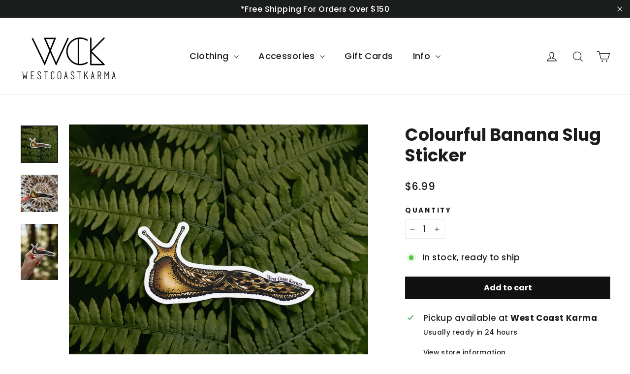

--- FILE ---
content_type: text/css;charset=UTF-8
request_url: https://cached.rebuyengine.com/api/v1/widgets/styles?id=162370&format=css&cache_key=1768176204
body_size: -730
content:
#rebuy-widget-162370{padding-bottom:0}#rebuy-widget-162370 .primary-title{font-size:18px}#rebuy-widget-162370 .rebuy-product-info{text-align:left}#rebuy-widget-162370 .rebuy-product-title{font-size:16px}#rebuy-widget-162370 .rebuy-product-price{font-size:16px}#rebuy-widget-162370 .rebuy-carousel__arrows .rebuy-carousel__arrow--next{right:-15px}#rebuy-widget-162370 .rebuy-carousel__arrows .rebuy-carousel__arrow--prev{left:-15px}

--- FILE ---
content_type: text/css;charset=UTF-8
request_url: https://cached.rebuyengine.com/api/v1/widgets/styles?id=162371&format=css&cache_key=1768176204
body_size: -679
content:
#rebuy-widget-162371{padding-bottom:0}#rebuy-widget-162371 .primary-title{font-size:calc(var(--typeHeaderSize)*.85)}#rebuy-widget-162371 .rebuy-product-info{text-align:left}#rebuy-widget-162371 .rebuy-product-title{font-size:18px}#rebuy-widget-162371 .rebuy-product-price{font-size:18px}#rebuy-widget-162371 .rebuy-carousel__arrows .rebuy-carousel__arrow--next{right:-15px}#rebuy-widget-162371 .rebuy-carousel__arrows .rebuy-carousel__arrow--prev{left:-15px}

--- FILE ---
content_type: text/css;charset=UTF-8
request_url: https://cached.rebuyengine.com/api/v1/widgets/styles?id=162372&format=css&cache_key=1768176204
body_size: -431
content:
#rebuy-widget-162372 .primary-title{font-size:18px}#rebuy-widget-162372 .rebuy-product-info{text-align:left}#rebuy-widget-162372 .rebuy-product-title{font-size:16px}#rebuy-widget-162372 .rebuy-product-price{font-size:16px}#rebuy-widget-162372 .rebuy-carousel__arrows .rebuy-carousel__arrow--next{right:-15px}#rebuy-widget-162372 .rebuy-carousel__arrows .rebuy-carousel__arrow--prev{left:-15px}

--- FILE ---
content_type: text/javascript; charset=utf-8
request_url: https://www.westcoastkarma.ca/products/retro-salmon-vinyl-sticker.js
body_size: 74
content:
{"id":7999318393084,"title":"Retro Salmon Vinyl Sticker","handle":"retro-salmon-vinyl-sticker","description":"\u003cp\u003eThis high quality adhesive sticker can be used to decorate your life. The perfect gift.\u003c\/p\u003e\n\u003cp\u003eOur stickers can be used on most flat smooth surfaces including laptops, water bottles, motorcycle helmets, car windows... the list goes on! \u003c\/p\u003e\n\u003cp\u003eMake sure to apply to clean, dry, flat surfaces for long lasting adhesion! \u003c\/p\u003e\n\u003cp\u003e\u003cspan\u003e5.3\" x 3.3\"\u003c\/span\u003e\u003c\/p\u003e","published_at":"2023-02-02T13:49:58-08:00","created_at":"2023-02-01T15:38:42-08:00","vendor":"West Coast Karma","type":"Stickers","tags":[],"price":699,"price_min":699,"price_max":699,"available":true,"price_varies":false,"compare_at_price":699,"compare_at_price_min":699,"compare_at_price_max":699,"compare_at_price_varies":false,"variants":[{"id":44155798847740,"title":"Default Title","option1":"Default Title","option2":null,"option3":null,"sku":"","requires_shipping":true,"taxable":true,"featured_image":null,"available":true,"name":"Retro Salmon Vinyl Sticker","public_title":null,"options":["Default Title"],"price":699,"weight":10,"compare_at_price":699,"inventory_management":"shopify","barcode":"98847740","quantity_rule":{"min":1,"max":null,"increment":1},"quantity_price_breaks":[],"requires_selling_plan":false,"selling_plan_allocations":[]}],"images":["\/\/cdn.shopify.com\/s\/files\/1\/1786\/8015\/products\/Shantina-Rae-Photography-1013.jpg?v=1676590337","\/\/cdn.shopify.com\/s\/files\/1\/1786\/8015\/products\/Shantina-Rae-Photography-0937.jpg?v=1676590326","\/\/cdn.shopify.com\/s\/files\/1\/1786\/8015\/products\/image_50767873.jpg?v=1676590326"],"featured_image":"\/\/cdn.shopify.com\/s\/files\/1\/1786\/8015\/products\/Shantina-Rae-Photography-1013.jpg?v=1676590337","options":[{"name":"Title","position":1,"values":["Default Title"]}],"url":"\/products\/retro-salmon-vinyl-sticker","media":[{"alt":null,"id":31601307189500,"position":1,"preview_image":{"aspect_ratio":1.0,"height":1997,"width":1997,"src":"https:\/\/cdn.shopify.com\/s\/files\/1\/1786\/8015\/products\/Shantina-Rae-Photography-1013.jpg?v=1676590337"},"aspect_ratio":1.0,"height":1997,"media_type":"image","src":"https:\/\/cdn.shopify.com\/s\/files\/1\/1786\/8015\/products\/Shantina-Rae-Photography-1013.jpg?v=1676590337","width":1997},{"alt":null,"id":31601276780796,"position":2,"preview_image":{"aspect_ratio":1.0,"height":1905,"width":1905,"src":"https:\/\/cdn.shopify.com\/s\/files\/1\/1786\/8015\/products\/Shantina-Rae-Photography-0937.jpg?v=1676590326"},"aspect_ratio":1.0,"height":1905,"media_type":"image","src":"https:\/\/cdn.shopify.com\/s\/files\/1\/1786\/8015\/products\/Shantina-Rae-Photography-0937.jpg?v=1676590326","width":1905},{"alt":null,"id":31551748047100,"position":3,"preview_image":{"aspect_ratio":1.0,"height":2437,"width":2437,"src":"https:\/\/cdn.shopify.com\/s\/files\/1\/1786\/8015\/products\/image_50767873.jpg?v=1676590326"},"aspect_ratio":1.0,"height":2437,"media_type":"image","src":"https:\/\/cdn.shopify.com\/s\/files\/1\/1786\/8015\/products\/image_50767873.jpg?v=1676590326","width":2437}],"requires_selling_plan":false,"selling_plan_groups":[]}

--- FILE ---
content_type: text/javascript; charset=utf-8
request_url: https://www.westcoastkarma.ca/products/arbutus-whale-sticker-copy.js
body_size: -34
content:
{"id":8849346691324,"title":"Colourful Tattoo Orca Sticker","handle":"arbutus-whale-sticker-copy","description":"\u003cp\u003eThis high quality adhesive sticker can be used to decorate your life. The perfect gift.\u003c\/p\u003e\n\u003cp\u003eOur stickers can be used on most flat smooth surfaces including laptops, water bottles, motorcycle helmets, car windows...the list goes on! \u003c\/p\u003e\n\u003cp\u003eMake sure to apply to clean, dry, flat surfaces for long lasting adhesion! \u003c\/p\u003e","published_at":"2024-12-13T17:18:07-08:00","created_at":"2024-12-13T17:16:35-08:00","vendor":"West Coast Karma","type":"Stickers","tags":[],"price":699,"price_min":699,"price_max":699,"available":true,"price_varies":false,"compare_at_price":699,"compare_at_price_min":699,"compare_at_price_max":699,"compare_at_price_varies":false,"variants":[{"id":46747539046652,"title":"Default Title","option1":"Default Title","option2":null,"option3":null,"sku":null,"requires_shipping":true,"taxable":true,"featured_image":null,"available":true,"name":"Colourful Tattoo Orca Sticker","public_title":null,"options":["Default Title"],"price":699,"weight":10,"compare_at_price":699,"inventory_management":"shopify","barcode":"39046652","quantity_rule":{"min":1,"max":null,"increment":1},"quantity_price_breaks":[],"requires_selling_plan":false,"selling_plan_allocations":[]}],"images":["\/\/cdn.shopify.com\/s\/files\/1\/1786\/8015\/files\/SRP-0371.jpg?v=1747584382","\/\/cdn.shopify.com\/s\/files\/1\/1786\/8015\/files\/IMG_4988.jpg?v=1747584373"],"featured_image":"\/\/cdn.shopify.com\/s\/files\/1\/1786\/8015\/files\/SRP-0371.jpg?v=1747584382","options":[{"name":"Title","position":1,"values":["Default Title"]}],"url":"\/products\/arbutus-whale-sticker-copy","media":[{"alt":null,"id":36545213202684,"position":1,"preview_image":{"aspect_ratio":1.0,"height":2048,"width":2048,"src":"https:\/\/cdn.shopify.com\/s\/files\/1\/1786\/8015\/files\/SRP-0371.jpg?v=1747584382"},"aspect_ratio":1.0,"height":2048,"media_type":"image","src":"https:\/\/cdn.shopify.com\/s\/files\/1\/1786\/8015\/files\/SRP-0371.jpg?v=1747584382","width":2048},{"alt":null,"id":35492513546492,"position":2,"preview_image":{"aspect_ratio":1.0,"height":2743,"width":2743,"src":"https:\/\/cdn.shopify.com\/s\/files\/1\/1786\/8015\/files\/IMG_4988.jpg?v=1747584373"},"aspect_ratio":1.0,"height":2743,"media_type":"image","src":"https:\/\/cdn.shopify.com\/s\/files\/1\/1786\/8015\/files\/IMG_4988.jpg?v=1747584373","width":2743}],"requires_selling_plan":false,"selling_plan_groups":[]}

--- FILE ---
content_type: text/javascript; charset=utf-8
request_url: https://www.westcoastkarma.ca/products/snowboarding-sasquatch-colourful-sticker.js
body_size: -60
content:
{"id":8849344528636,"title":"Snowboarding Sasquatch Colourful Sticker","handle":"snowboarding-sasquatch-colourful-sticker","description":"\u003cp\u003eThis high quality adhesive sticker can be used to decorate your life. The perfect gift.\u003c\/p\u003e\n\u003cp\u003eOur stickers can be used on most flat smooth surfaces including laptops, water bottles, motorcycle helmets, car windows...the list goes on! \u003c\/p\u003e\n\u003cp\u003eMake sure to apply to clean, dry, flat surfaces for long lasting adhesion! \u003c\/p\u003e","published_at":"2024-12-13T17:07:11-08:00","created_at":"2024-12-13T17:06:16-08:00","vendor":"West Coast Karma","type":"Stickers","tags":[],"price":699,"price_min":699,"price_max":699,"available":true,"price_varies":false,"compare_at_price":699,"compare_at_price_min":699,"compare_at_price_max":699,"compare_at_price_varies":false,"variants":[{"id":46747519189244,"title":"Default Title","option1":"Default Title","option2":null,"option3":null,"sku":null,"requires_shipping":true,"taxable":true,"featured_image":null,"available":true,"name":"Snowboarding Sasquatch Colourful Sticker","public_title":null,"options":["Default Title"],"price":699,"weight":10,"compare_at_price":699,"inventory_management":"shopify","barcode":"19189244","quantity_rule":{"min":1,"max":null,"increment":1},"quantity_price_breaks":[],"requires_selling_plan":false,"selling_plan_allocations":[]}],"images":["\/\/cdn.shopify.com\/s\/files\/1\/1786\/8015\/files\/SRP-9366.jpg?v=1747320183","\/\/cdn.shopify.com\/s\/files\/1\/1786\/8015\/files\/IMG_5037.jpg?v=1747320170","\/\/cdn.shopify.com\/s\/files\/1\/1786\/8015\/files\/SRP-9506.jpg?v=1747320156"],"featured_image":"\/\/cdn.shopify.com\/s\/files\/1\/1786\/8015\/files\/SRP-9366.jpg?v=1747320183","options":[{"name":"Title","position":1,"values":["Default Title"]}],"url":"\/products\/snowboarding-sasquatch-colourful-sticker","media":[{"alt":null,"id":36523784372476,"position":1,"preview_image":{"aspect_ratio":1.0,"height":2048,"width":2048,"src":"https:\/\/cdn.shopify.com\/s\/files\/1\/1786\/8015\/files\/SRP-9366.jpg?v=1747320183"},"aspect_ratio":1.0,"height":2048,"media_type":"image","src":"https:\/\/cdn.shopify.com\/s\/files\/1\/1786\/8015\/files\/SRP-9366.jpg?v=1747320183","width":2048},{"alt":null,"id":35492499587324,"position":2,"preview_image":{"aspect_ratio":1.0,"height":3024,"width":3024,"src":"https:\/\/cdn.shopify.com\/s\/files\/1\/1786\/8015\/files\/IMG_5037.jpg?v=1747320170"},"aspect_ratio":1.0,"height":3024,"media_type":"image","src":"https:\/\/cdn.shopify.com\/s\/files\/1\/1786\/8015\/files\/IMG_5037.jpg?v=1747320170","width":3024},{"alt":null,"id":36523784405244,"position":3,"preview_image":{"aspect_ratio":1.5,"height":1365,"width":2048,"src":"https:\/\/cdn.shopify.com\/s\/files\/1\/1786\/8015\/files\/SRP-9506.jpg?v=1747320156"},"aspect_ratio":1.5,"height":1365,"media_type":"image","src":"https:\/\/cdn.shopify.com\/s\/files\/1\/1786\/8015\/files\/SRP-9506.jpg?v=1747320156","width":2048}],"requires_selling_plan":false,"selling_plan_groups":[]}

--- FILE ---
content_type: text/javascript; charset=utf-8
request_url: https://www.westcoastkarma.ca/products/nature-bear-vinyl-sticker.js
body_size: 406
content:
{"id":6693666685127,"title":"Nature Bear Vinyl Sticker","handle":"nature-bear-vinyl-sticker","description":"\u003cp\u003eThis high quality adhesive sticker can be used to decorate your life. The perfect gift.\u003c\/p\u003e\n\u003cp\u003eOur stickers can be used on most flat smooth surfaces including laptops, water bottles, motorcycle helmets, car windows...the list goes on! \u003c\/p\u003e\n\u003cp\u003eMake sure to apply to clean, dry, flat surfaces for long lasting adhesion! \u003c\/p\u003e\n\u003cp\u003e5\" x 3\" \u003c\/p\u003e","published_at":"2021-04-29T18:15:51-07:00","created_at":"2021-04-29T16:14:16-07:00","vendor":"West Coast Karma","type":"Stickers","tags":[],"price":699,"price_min":699,"price_max":699,"available":true,"price_varies":false,"compare_at_price":699,"compare_at_price_min":699,"compare_at_price_max":699,"compare_at_price_varies":false,"variants":[{"id":39829004550343,"title":"Default Title","option1":"Default Title","option2":null,"option3":null,"sku":"","requires_shipping":true,"taxable":true,"featured_image":null,"available":true,"name":"Nature Bear Vinyl Sticker","public_title":null,"options":["Default Title"],"price":699,"weight":10,"compare_at_price":699,"inventory_management":"shopify","barcode":"04550343","quantity_rule":{"min":1,"max":null,"increment":1},"quantity_price_breaks":[],"requires_selling_plan":false,"selling_plan_allocations":[]}],"images":["\/\/cdn.shopify.com\/s\/files\/1\/1786\/8015\/files\/SRP-9527.jpg?v=1747320467","\/\/cdn.shopify.com\/s\/files\/1\/1786\/8015\/files\/SRP-9368.jpg?v=1747320467","\/\/cdn.shopify.com\/s\/files\/1\/1786\/8015\/products\/Shantina-Rae-Photography-3363.jpg?v=1747320433"],"featured_image":"\/\/cdn.shopify.com\/s\/files\/1\/1786\/8015\/files\/SRP-9527.jpg?v=1747320467","options":[{"name":"Title","position":1,"values":["Default Title"]}],"url":"\/products\/nature-bear-vinyl-sticker","media":[{"alt":null,"id":36523801280764,"position":1,"preview_image":{"aspect_ratio":1.0,"height":1365,"width":1365,"src":"https:\/\/cdn.shopify.com\/s\/files\/1\/1786\/8015\/files\/SRP-9527.jpg?v=1747320467"},"aspect_ratio":1.0,"height":1365,"media_type":"image","src":"https:\/\/cdn.shopify.com\/s\/files\/1\/1786\/8015\/files\/SRP-9527.jpg?v=1747320467","width":1365},{"alt":null,"id":36523801247996,"position":2,"preview_image":{"aspect_ratio":1.0,"height":2048,"width":2048,"src":"https:\/\/cdn.shopify.com\/s\/files\/1\/1786\/8015\/files\/SRP-9368.jpg?v=1747320467"},"aspect_ratio":1.0,"height":2048,"media_type":"image","src":"https:\/\/cdn.shopify.com\/s\/files\/1\/1786\/8015\/files\/SRP-9368.jpg?v=1747320467","width":2048},{"alt":null,"id":30170298056956,"position":3,"preview_image":{"aspect_ratio":1.0,"height":1309,"width":1309,"src":"https:\/\/cdn.shopify.com\/s\/files\/1\/1786\/8015\/products\/Shantina-Rae-Photography-3363.jpg?v=1747320433"},"aspect_ratio":1.0,"height":1309,"media_type":"image","src":"https:\/\/cdn.shopify.com\/s\/files\/1\/1786\/8015\/products\/Shantina-Rae-Photography-3363.jpg?v=1747320433","width":1309}],"requires_selling_plan":false,"selling_plan_groups":[]}

--- FILE ---
content_type: text/javascript; charset=utf-8
request_url: https://www.westcoastkarma.ca/products/nature-bear-vinyl-sticker.js
body_size: 307
content:
{"id":6693666685127,"title":"Nature Bear Vinyl Sticker","handle":"nature-bear-vinyl-sticker","description":"\u003cp\u003eThis high quality adhesive sticker can be used to decorate your life. The perfect gift.\u003c\/p\u003e\n\u003cp\u003eOur stickers can be used on most flat smooth surfaces including laptops, water bottles, motorcycle helmets, car windows...the list goes on! \u003c\/p\u003e\n\u003cp\u003eMake sure to apply to clean, dry, flat surfaces for long lasting adhesion! \u003c\/p\u003e\n\u003cp\u003e5\" x 3\" \u003c\/p\u003e","published_at":"2021-04-29T18:15:51-07:00","created_at":"2021-04-29T16:14:16-07:00","vendor":"West Coast Karma","type":"Stickers","tags":[],"price":699,"price_min":699,"price_max":699,"available":true,"price_varies":false,"compare_at_price":699,"compare_at_price_min":699,"compare_at_price_max":699,"compare_at_price_varies":false,"variants":[{"id":39829004550343,"title":"Default Title","option1":"Default Title","option2":null,"option3":null,"sku":"","requires_shipping":true,"taxable":true,"featured_image":null,"available":true,"name":"Nature Bear Vinyl Sticker","public_title":null,"options":["Default Title"],"price":699,"weight":10,"compare_at_price":699,"inventory_management":"shopify","barcode":"04550343","quantity_rule":{"min":1,"max":null,"increment":1},"quantity_price_breaks":[],"requires_selling_plan":false,"selling_plan_allocations":[]}],"images":["\/\/cdn.shopify.com\/s\/files\/1\/1786\/8015\/files\/SRP-9527.jpg?v=1747320467","\/\/cdn.shopify.com\/s\/files\/1\/1786\/8015\/files\/SRP-9368.jpg?v=1747320467","\/\/cdn.shopify.com\/s\/files\/1\/1786\/8015\/products\/Shantina-Rae-Photography-3363.jpg?v=1747320433"],"featured_image":"\/\/cdn.shopify.com\/s\/files\/1\/1786\/8015\/files\/SRP-9527.jpg?v=1747320467","options":[{"name":"Title","position":1,"values":["Default Title"]}],"url":"\/products\/nature-bear-vinyl-sticker","media":[{"alt":null,"id":36523801280764,"position":1,"preview_image":{"aspect_ratio":1.0,"height":1365,"width":1365,"src":"https:\/\/cdn.shopify.com\/s\/files\/1\/1786\/8015\/files\/SRP-9527.jpg?v=1747320467"},"aspect_ratio":1.0,"height":1365,"media_type":"image","src":"https:\/\/cdn.shopify.com\/s\/files\/1\/1786\/8015\/files\/SRP-9527.jpg?v=1747320467","width":1365},{"alt":null,"id":36523801247996,"position":2,"preview_image":{"aspect_ratio":1.0,"height":2048,"width":2048,"src":"https:\/\/cdn.shopify.com\/s\/files\/1\/1786\/8015\/files\/SRP-9368.jpg?v=1747320467"},"aspect_ratio":1.0,"height":2048,"media_type":"image","src":"https:\/\/cdn.shopify.com\/s\/files\/1\/1786\/8015\/files\/SRP-9368.jpg?v=1747320467","width":2048},{"alt":null,"id":30170298056956,"position":3,"preview_image":{"aspect_ratio":1.0,"height":1309,"width":1309,"src":"https:\/\/cdn.shopify.com\/s\/files\/1\/1786\/8015\/products\/Shantina-Rae-Photography-3363.jpg?v=1747320433"},"aspect_ratio":1.0,"height":1309,"media_type":"image","src":"https:\/\/cdn.shopify.com\/s\/files\/1\/1786\/8015\/products\/Shantina-Rae-Photography-3363.jpg?v=1747320433","width":1309}],"requires_selling_plan":false,"selling_plan_groups":[]}

--- FILE ---
content_type: text/javascript; charset=utf-8
request_url: https://www.westcoastkarma.ca/products/cozy-octo-sticker.js
body_size: -126
content:
{"id":9151373967612,"title":"Cozy Octo Sticker","handle":"cozy-octo-sticker","description":"\u003cp\u003eThis high quality adhesive sticker can be used to decorate your life. The perfect gift.\u003c\/p\u003e\n\u003cp\u003eOur stickers can be used on most flat smooth surfaces including laptops, water bottles, motorcycle helmets, car windows...the list goes on! \u003c\/p\u003e\n\u003cp\u003eMake sure to apply to clean, dry, flat surfaces for long lasting adhesion! \u003c\/p\u003e\n\u003cp\u003e5.5\" x 5\"\u003c\/p\u003e","published_at":"2025-10-30T12:09:23-07:00","created_at":"2025-10-30T12:09:21-07:00","vendor":"West Coast Karma","type":"Stickers","tags":[],"price":699,"price_min":699,"price_max":699,"available":true,"price_varies":false,"compare_at_price":699,"compare_at_price_min":699,"compare_at_price_max":699,"compare_at_price_varies":false,"variants":[{"id":48387938484476,"title":"Default Title","option1":"Default Title","option2":null,"option3":null,"sku":null,"requires_shipping":true,"taxable":true,"featured_image":null,"available":true,"name":"Cozy Octo Sticker","public_title":null,"options":["Default Title"],"price":699,"weight":10,"compare_at_price":699,"inventory_management":"shopify","barcode":"38484476","quantity_rule":{"min":1,"max":null,"increment":1},"quantity_price_breaks":[],"requires_selling_plan":false,"selling_plan_allocations":[]}],"images":["\/\/cdn.shopify.com\/s\/files\/1\/1786\/8015\/files\/SRP-3231.jpg?v=1764617166","\/\/cdn.shopify.com\/s\/files\/1\/1786\/8015\/files\/SRP-3223.jpg?v=1764617166","\/\/cdn.shopify.com\/s\/files\/1\/1786\/8015\/files\/IMG_3274.jpg?v=1764617166"],"featured_image":"\/\/cdn.shopify.com\/s\/files\/1\/1786\/8015\/files\/SRP-3231.jpg?v=1764617166","options":[{"name":"Title","position":1,"values":["Default Title"]}],"url":"\/products\/cozy-octo-sticker","media":[{"alt":null,"id":38079949668604,"position":1,"preview_image":{"aspect_ratio":1.0,"height":2048,"width":2048,"src":"https:\/\/cdn.shopify.com\/s\/files\/1\/1786\/8015\/files\/SRP-3231.jpg?v=1764617166"},"aspect_ratio":1.0,"height":2048,"media_type":"image","src":"https:\/\/cdn.shopify.com\/s\/files\/1\/1786\/8015\/files\/SRP-3231.jpg?v=1764617166","width":2048},{"alt":null,"id":38079949701372,"position":2,"preview_image":{"aspect_ratio":1.0,"height":2048,"width":2048,"src":"https:\/\/cdn.shopify.com\/s\/files\/1\/1786\/8015\/files\/SRP-3223.jpg?v=1764617166"},"aspect_ratio":1.0,"height":2048,"media_type":"image","src":"https:\/\/cdn.shopify.com\/s\/files\/1\/1786\/8015\/files\/SRP-3223.jpg?v=1764617166","width":2048},{"alt":null,"id":37853914136828,"position":3,"preview_image":{"aspect_ratio":0.75,"height":4032,"width":3024,"src":"https:\/\/cdn.shopify.com\/s\/files\/1\/1786\/8015\/files\/IMG_3274.jpg?v=1764617166"},"aspect_ratio":0.75,"height":4032,"media_type":"image","src":"https:\/\/cdn.shopify.com\/s\/files\/1\/1786\/8015\/files\/IMG_3274.jpg?v=1764617166","width":3024}],"requires_selling_plan":false,"selling_plan_groups":[]}

--- FILE ---
content_type: text/javascript; charset=utf-8
request_url: https://www.westcoastkarma.ca/products/orca-sweater-sticker.js
body_size: 331
content:
{"id":9151380652284,"title":"Orca Sweater Sticker","handle":"orca-sweater-sticker","description":"\u003cp\u003eThis high quality adhesive sticker can be used to decorate your life. The perfect gift.\u003c\/p\u003e\n\u003cp\u003eOur stickers can be used on most flat smooth surfaces including laptops, water bottles, motorcycle helmets, car windows...the list goes on! \u003c\/p\u003e\n\u003cp\u003eMake sure to apply to clean, dry, flat surfaces for long lasting adhesion! \u003c\/p\u003e\n\u003cp\u003e6\" x 5\"\u003c\/p\u003e\n\u003cp\u003e\u003cspan\u003eWe ship our decals and stickers using Canada post letter mail so please expect orders to take 3-6 business days to arrive once shipped. \u003c\/span\u003e\u003c\/p\u003e","published_at":"2025-10-30T12:27:22-07:00","created_at":"2025-10-30T12:27:19-07:00","vendor":"West Coast Karma","type":"Stickers","tags":[],"price":699,"price_min":699,"price_max":699,"available":true,"price_varies":false,"compare_at_price":699,"compare_at_price_min":699,"compare_at_price_max":699,"compare_at_price_varies":false,"variants":[{"id":48388001825020,"title":"Default Title","option1":"Default Title","option2":null,"option3":null,"sku":null,"requires_shipping":true,"taxable":true,"featured_image":null,"available":true,"name":"Orca Sweater Sticker","public_title":null,"options":["Default Title"],"price":699,"weight":10,"compare_at_price":699,"inventory_management":"shopify","barcode":"01825020","quantity_rule":{"min":1,"max":null,"increment":1},"quantity_price_breaks":[],"requires_selling_plan":false,"selling_plan_allocations":[]}],"images":["\/\/cdn.shopify.com\/s\/files\/1\/1786\/8015\/files\/SRP-3230_6d41a564-eedf-404d-87b0-b69b234e5011.jpg?v=1764616948","\/\/cdn.shopify.com\/s\/files\/1\/1786\/8015\/files\/SRP-3224.jpg?v=1764616948"],"featured_image":"\/\/cdn.shopify.com\/s\/files\/1\/1786\/8015\/files\/SRP-3230_6d41a564-eedf-404d-87b0-b69b234e5011.jpg?v=1764616948","options":[{"name":"Title","position":1,"values":["Default Title"]}],"url":"\/products\/orca-sweater-sticker","media":[{"alt":null,"id":38079944163580,"position":1,"preview_image":{"aspect_ratio":1.0,"height":2048,"width":2048,"src":"https:\/\/cdn.shopify.com\/s\/files\/1\/1786\/8015\/files\/SRP-3230_6d41a564-eedf-404d-87b0-b69b234e5011.jpg?v=1764616948"},"aspect_ratio":1.0,"height":2048,"media_type":"image","src":"https:\/\/cdn.shopify.com\/s\/files\/1\/1786\/8015\/files\/SRP-3230_6d41a564-eedf-404d-87b0-b69b234e5011.jpg?v=1764616948","width":2048},{"alt":null,"id":38079944196348,"position":2,"preview_image":{"aspect_ratio":1.0,"height":2048,"width":2048,"src":"https:\/\/cdn.shopify.com\/s\/files\/1\/1786\/8015\/files\/SRP-3224.jpg?v=1764616948"},"aspect_ratio":1.0,"height":2048,"media_type":"image","src":"https:\/\/cdn.shopify.com\/s\/files\/1\/1786\/8015\/files\/SRP-3224.jpg?v=1764616948","width":2048}],"requires_selling_plan":false,"selling_plan_groups":[]}

--- FILE ---
content_type: text/javascript; charset=utf-8
request_url: https://www.westcoastkarma.ca/products/respect-the-locals-forest-animals-colourful-sticker.js
body_size: 586
content:
{"id":8960629637372,"title":"Respect The Locals Forest Animals Colourful Sticker","handle":"respect-the-locals-forest-animals-colourful-sticker","description":"\u003cp\u003eThis high quality adhesive sticker can be used to decorate your life. The perfect gift.\u003c\/p\u003e\n\u003cp\u003eOur stickers can be used on most flat smooth surfaces including laptops, water bottles, motorcycle helmets, car windows... the list goes on! \u003c\/p\u003e\n\u003cp\u003eMake sure to apply to clean, dry, flat surfaces for long lasting adhesion! \u003c\/p\u003e\n\u003cp\u003eMeasures 3.21 X 5\"\u003c\/p\u003e","published_at":"2025-05-01T20:22:42-07:00","created_at":"2025-05-01T20:22:42-07:00","vendor":"West Coast Karma","type":"Stickers","tags":[],"price":699,"price_min":699,"price_max":699,"available":true,"price_varies":false,"compare_at_price":699,"compare_at_price_min":699,"compare_at_price_max":699,"compare_at_price_varies":false,"variants":[{"id":47124590657788,"title":"Default Title","option1":"Default Title","option2":null,"option3":null,"sku":null,"requires_shipping":true,"taxable":true,"featured_image":null,"available":true,"name":"Respect The Locals Forest Animals Colourful Sticker","public_title":null,"options":["Default Title"],"price":699,"weight":10,"compare_at_price":699,"inventory_management":"shopify","barcode":"90657788","quantity_rule":{"min":1,"max":null,"increment":1},"quantity_price_breaks":[],"requires_selling_plan":false,"selling_plan_allocations":[]}],"images":["\/\/cdn.shopify.com\/s\/files\/1\/1786\/8015\/files\/SRP-9379.jpg?v=1747321145","\/\/cdn.shopify.com\/s\/files\/1\/1786\/8015\/files\/SRP-9509.jpg?v=1747321133","\/\/cdn.shopify.com\/s\/files\/1\/1786\/8015\/files\/IMG_8916_1.jpg?v=1747321133"],"featured_image":"\/\/cdn.shopify.com\/s\/files\/1\/1786\/8015\/files\/SRP-9379.jpg?v=1747321145","options":[{"name":"Title","position":1,"values":["Default Title"]}],"url":"\/products\/respect-the-locals-forest-animals-colourful-sticker","media":[{"alt":null,"id":36523840405756,"position":1,"preview_image":{"aspect_ratio":1.0,"height":2048,"width":2048,"src":"https:\/\/cdn.shopify.com\/s\/files\/1\/1786\/8015\/files\/SRP-9379.jpg?v=1747321145"},"aspect_ratio":1.0,"height":2048,"media_type":"image","src":"https:\/\/cdn.shopify.com\/s\/files\/1\/1786\/8015\/files\/SRP-9379.jpg?v=1747321145","width":2048},{"alt":null,"id":36523840372988,"position":2,"preview_image":{"aspect_ratio":1.5,"height":1365,"width":2048,"src":"https:\/\/cdn.shopify.com\/s\/files\/1\/1786\/8015\/files\/SRP-9509.jpg?v=1747321133"},"aspect_ratio":1.5,"height":1365,"media_type":"image","src":"https:\/\/cdn.shopify.com\/s\/files\/1\/1786\/8015\/files\/SRP-9509.jpg?v=1747321133","width":2048},{"alt":null,"id":36410013712636,"position":3,"preview_image":{"aspect_ratio":1.0,"height":3024,"width":3024,"src":"https:\/\/cdn.shopify.com\/s\/files\/1\/1786\/8015\/files\/IMG_8916_1.jpg?v=1747321133"},"aspect_ratio":1.0,"height":3024,"media_type":"image","src":"https:\/\/cdn.shopify.com\/s\/files\/1\/1786\/8015\/files\/IMG_8916_1.jpg?v=1747321133","width":3024}],"requires_selling_plan":false,"selling_plan_groups":[]}

--- FILE ---
content_type: text/javascript; charset=utf-8
request_url: https://www.westcoastkarma.ca/products/arbutus-whale-sticker-copy.js
body_size: 169
content:
{"id":8849346691324,"title":"Colourful Tattoo Orca Sticker","handle":"arbutus-whale-sticker-copy","description":"\u003cp\u003eThis high quality adhesive sticker can be used to decorate your life. The perfect gift.\u003c\/p\u003e\n\u003cp\u003eOur stickers can be used on most flat smooth surfaces including laptops, water bottles, motorcycle helmets, car windows...the list goes on! \u003c\/p\u003e\n\u003cp\u003eMake sure to apply to clean, dry, flat surfaces for long lasting adhesion! \u003c\/p\u003e","published_at":"2024-12-13T17:18:07-08:00","created_at":"2024-12-13T17:16:35-08:00","vendor":"West Coast Karma","type":"Stickers","tags":[],"price":699,"price_min":699,"price_max":699,"available":true,"price_varies":false,"compare_at_price":699,"compare_at_price_min":699,"compare_at_price_max":699,"compare_at_price_varies":false,"variants":[{"id":46747539046652,"title":"Default Title","option1":"Default Title","option2":null,"option3":null,"sku":null,"requires_shipping":true,"taxable":true,"featured_image":null,"available":true,"name":"Colourful Tattoo Orca Sticker","public_title":null,"options":["Default Title"],"price":699,"weight":10,"compare_at_price":699,"inventory_management":"shopify","barcode":"39046652","quantity_rule":{"min":1,"max":null,"increment":1},"quantity_price_breaks":[],"requires_selling_plan":false,"selling_plan_allocations":[]}],"images":["\/\/cdn.shopify.com\/s\/files\/1\/1786\/8015\/files\/SRP-0371.jpg?v=1747584382","\/\/cdn.shopify.com\/s\/files\/1\/1786\/8015\/files\/IMG_4988.jpg?v=1747584373"],"featured_image":"\/\/cdn.shopify.com\/s\/files\/1\/1786\/8015\/files\/SRP-0371.jpg?v=1747584382","options":[{"name":"Title","position":1,"values":["Default Title"]}],"url":"\/products\/arbutus-whale-sticker-copy","media":[{"alt":null,"id":36545213202684,"position":1,"preview_image":{"aspect_ratio":1.0,"height":2048,"width":2048,"src":"https:\/\/cdn.shopify.com\/s\/files\/1\/1786\/8015\/files\/SRP-0371.jpg?v=1747584382"},"aspect_ratio":1.0,"height":2048,"media_type":"image","src":"https:\/\/cdn.shopify.com\/s\/files\/1\/1786\/8015\/files\/SRP-0371.jpg?v=1747584382","width":2048},{"alt":null,"id":35492513546492,"position":2,"preview_image":{"aspect_ratio":1.0,"height":2743,"width":2743,"src":"https:\/\/cdn.shopify.com\/s\/files\/1\/1786\/8015\/files\/IMG_4988.jpg?v=1747584373"},"aspect_ratio":1.0,"height":2743,"media_type":"image","src":"https:\/\/cdn.shopify.com\/s\/files\/1\/1786\/8015\/files\/IMG_4988.jpg?v=1747584373","width":2743}],"requires_selling_plan":false,"selling_plan_groups":[]}

--- FILE ---
content_type: text/javascript; charset=utf-8
request_url: https://www.westcoastkarma.ca/products/nature-bear-vinyl-sticker.js
body_size: 491
content:
{"id":6693666685127,"title":"Nature Bear Vinyl Sticker","handle":"nature-bear-vinyl-sticker","description":"\u003cp\u003eThis high quality adhesive sticker can be used to decorate your life. The perfect gift.\u003c\/p\u003e\n\u003cp\u003eOur stickers can be used on most flat smooth surfaces including laptops, water bottles, motorcycle helmets, car windows...the list goes on! \u003c\/p\u003e\n\u003cp\u003eMake sure to apply to clean, dry, flat surfaces for long lasting adhesion! \u003c\/p\u003e\n\u003cp\u003e5\" x 3\" \u003c\/p\u003e","published_at":"2021-04-29T18:15:51-07:00","created_at":"2021-04-29T16:14:16-07:00","vendor":"West Coast Karma","type":"Stickers","tags":[],"price":699,"price_min":699,"price_max":699,"available":true,"price_varies":false,"compare_at_price":699,"compare_at_price_min":699,"compare_at_price_max":699,"compare_at_price_varies":false,"variants":[{"id":39829004550343,"title":"Default Title","option1":"Default Title","option2":null,"option3":null,"sku":"","requires_shipping":true,"taxable":true,"featured_image":null,"available":true,"name":"Nature Bear Vinyl Sticker","public_title":null,"options":["Default Title"],"price":699,"weight":10,"compare_at_price":699,"inventory_management":"shopify","barcode":"04550343","quantity_rule":{"min":1,"max":null,"increment":1},"quantity_price_breaks":[],"requires_selling_plan":false,"selling_plan_allocations":[]}],"images":["\/\/cdn.shopify.com\/s\/files\/1\/1786\/8015\/files\/SRP-9527.jpg?v=1747320467","\/\/cdn.shopify.com\/s\/files\/1\/1786\/8015\/files\/SRP-9368.jpg?v=1747320467","\/\/cdn.shopify.com\/s\/files\/1\/1786\/8015\/products\/Shantina-Rae-Photography-3363.jpg?v=1747320433"],"featured_image":"\/\/cdn.shopify.com\/s\/files\/1\/1786\/8015\/files\/SRP-9527.jpg?v=1747320467","options":[{"name":"Title","position":1,"values":["Default Title"]}],"url":"\/products\/nature-bear-vinyl-sticker","media":[{"alt":null,"id":36523801280764,"position":1,"preview_image":{"aspect_ratio":1.0,"height":1365,"width":1365,"src":"https:\/\/cdn.shopify.com\/s\/files\/1\/1786\/8015\/files\/SRP-9527.jpg?v=1747320467"},"aspect_ratio":1.0,"height":1365,"media_type":"image","src":"https:\/\/cdn.shopify.com\/s\/files\/1\/1786\/8015\/files\/SRP-9527.jpg?v=1747320467","width":1365},{"alt":null,"id":36523801247996,"position":2,"preview_image":{"aspect_ratio":1.0,"height":2048,"width":2048,"src":"https:\/\/cdn.shopify.com\/s\/files\/1\/1786\/8015\/files\/SRP-9368.jpg?v=1747320467"},"aspect_ratio":1.0,"height":2048,"media_type":"image","src":"https:\/\/cdn.shopify.com\/s\/files\/1\/1786\/8015\/files\/SRP-9368.jpg?v=1747320467","width":2048},{"alt":null,"id":30170298056956,"position":3,"preview_image":{"aspect_ratio":1.0,"height":1309,"width":1309,"src":"https:\/\/cdn.shopify.com\/s\/files\/1\/1786\/8015\/products\/Shantina-Rae-Photography-3363.jpg?v=1747320433"},"aspect_ratio":1.0,"height":1309,"media_type":"image","src":"https:\/\/cdn.shopify.com\/s\/files\/1\/1786\/8015\/products\/Shantina-Rae-Photography-3363.jpg?v=1747320433","width":1309}],"requires_selling_plan":false,"selling_plan_groups":[]}

--- FILE ---
content_type: text/javascript; charset=utf-8
request_url: https://www.westcoastkarma.ca/products/respect-the-locals-forest-animals-colourful-sticker.js
body_size: 237
content:
{"id":8960629637372,"title":"Respect The Locals Forest Animals Colourful Sticker","handle":"respect-the-locals-forest-animals-colourful-sticker","description":"\u003cp\u003eThis high quality adhesive sticker can be used to decorate your life. The perfect gift.\u003c\/p\u003e\n\u003cp\u003eOur stickers can be used on most flat smooth surfaces including laptops, water bottles, motorcycle helmets, car windows... the list goes on! \u003c\/p\u003e\n\u003cp\u003eMake sure to apply to clean, dry, flat surfaces for long lasting adhesion! \u003c\/p\u003e\n\u003cp\u003eMeasures 3.21 X 5\"\u003c\/p\u003e","published_at":"2025-05-01T20:22:42-07:00","created_at":"2025-05-01T20:22:42-07:00","vendor":"West Coast Karma","type":"Stickers","tags":[],"price":699,"price_min":699,"price_max":699,"available":true,"price_varies":false,"compare_at_price":699,"compare_at_price_min":699,"compare_at_price_max":699,"compare_at_price_varies":false,"variants":[{"id":47124590657788,"title":"Default Title","option1":"Default Title","option2":null,"option3":null,"sku":null,"requires_shipping":true,"taxable":true,"featured_image":null,"available":true,"name":"Respect The Locals Forest Animals Colourful Sticker","public_title":null,"options":["Default Title"],"price":699,"weight":10,"compare_at_price":699,"inventory_management":"shopify","barcode":"90657788","quantity_rule":{"min":1,"max":null,"increment":1},"quantity_price_breaks":[],"requires_selling_plan":false,"selling_plan_allocations":[]}],"images":["\/\/cdn.shopify.com\/s\/files\/1\/1786\/8015\/files\/SRP-9379.jpg?v=1747321145","\/\/cdn.shopify.com\/s\/files\/1\/1786\/8015\/files\/SRP-9509.jpg?v=1747321133","\/\/cdn.shopify.com\/s\/files\/1\/1786\/8015\/files\/IMG_8916_1.jpg?v=1747321133"],"featured_image":"\/\/cdn.shopify.com\/s\/files\/1\/1786\/8015\/files\/SRP-9379.jpg?v=1747321145","options":[{"name":"Title","position":1,"values":["Default Title"]}],"url":"\/products\/respect-the-locals-forest-animals-colourful-sticker","media":[{"alt":null,"id":36523840405756,"position":1,"preview_image":{"aspect_ratio":1.0,"height":2048,"width":2048,"src":"https:\/\/cdn.shopify.com\/s\/files\/1\/1786\/8015\/files\/SRP-9379.jpg?v=1747321145"},"aspect_ratio":1.0,"height":2048,"media_type":"image","src":"https:\/\/cdn.shopify.com\/s\/files\/1\/1786\/8015\/files\/SRP-9379.jpg?v=1747321145","width":2048},{"alt":null,"id":36523840372988,"position":2,"preview_image":{"aspect_ratio":1.5,"height":1365,"width":2048,"src":"https:\/\/cdn.shopify.com\/s\/files\/1\/1786\/8015\/files\/SRP-9509.jpg?v=1747321133"},"aspect_ratio":1.5,"height":1365,"media_type":"image","src":"https:\/\/cdn.shopify.com\/s\/files\/1\/1786\/8015\/files\/SRP-9509.jpg?v=1747321133","width":2048},{"alt":null,"id":36410013712636,"position":3,"preview_image":{"aspect_ratio":1.0,"height":3024,"width":3024,"src":"https:\/\/cdn.shopify.com\/s\/files\/1\/1786\/8015\/files\/IMG_8916_1.jpg?v=1747321133"},"aspect_ratio":1.0,"height":3024,"media_type":"image","src":"https:\/\/cdn.shopify.com\/s\/files\/1\/1786\/8015\/files\/IMG_8916_1.jpg?v=1747321133","width":3024}],"requires_selling_plan":false,"selling_plan_groups":[]}

--- FILE ---
content_type: text/javascript; charset=utf-8
request_url: https://www.westcoastkarma.ca/products/arbutus-whale-sticker-copy.js
body_size: 493
content:
{"id":8849346691324,"title":"Colourful Tattoo Orca Sticker","handle":"arbutus-whale-sticker-copy","description":"\u003cp\u003eThis high quality adhesive sticker can be used to decorate your life. The perfect gift.\u003c\/p\u003e\n\u003cp\u003eOur stickers can be used on most flat smooth surfaces including laptops, water bottles, motorcycle helmets, car windows...the list goes on! \u003c\/p\u003e\n\u003cp\u003eMake sure to apply to clean, dry, flat surfaces for long lasting adhesion! \u003c\/p\u003e","published_at":"2024-12-13T17:18:07-08:00","created_at":"2024-12-13T17:16:35-08:00","vendor":"West Coast Karma","type":"Stickers","tags":[],"price":699,"price_min":699,"price_max":699,"available":true,"price_varies":false,"compare_at_price":699,"compare_at_price_min":699,"compare_at_price_max":699,"compare_at_price_varies":false,"variants":[{"id":46747539046652,"title":"Default Title","option1":"Default Title","option2":null,"option3":null,"sku":null,"requires_shipping":true,"taxable":true,"featured_image":null,"available":true,"name":"Colourful Tattoo Orca Sticker","public_title":null,"options":["Default Title"],"price":699,"weight":10,"compare_at_price":699,"inventory_management":"shopify","barcode":"39046652","quantity_rule":{"min":1,"max":null,"increment":1},"quantity_price_breaks":[],"requires_selling_plan":false,"selling_plan_allocations":[]}],"images":["\/\/cdn.shopify.com\/s\/files\/1\/1786\/8015\/files\/SRP-0371.jpg?v=1747584382","\/\/cdn.shopify.com\/s\/files\/1\/1786\/8015\/files\/IMG_4988.jpg?v=1747584373"],"featured_image":"\/\/cdn.shopify.com\/s\/files\/1\/1786\/8015\/files\/SRP-0371.jpg?v=1747584382","options":[{"name":"Title","position":1,"values":["Default Title"]}],"url":"\/products\/arbutus-whale-sticker-copy","media":[{"alt":null,"id":36545213202684,"position":1,"preview_image":{"aspect_ratio":1.0,"height":2048,"width":2048,"src":"https:\/\/cdn.shopify.com\/s\/files\/1\/1786\/8015\/files\/SRP-0371.jpg?v=1747584382"},"aspect_ratio":1.0,"height":2048,"media_type":"image","src":"https:\/\/cdn.shopify.com\/s\/files\/1\/1786\/8015\/files\/SRP-0371.jpg?v=1747584382","width":2048},{"alt":null,"id":35492513546492,"position":2,"preview_image":{"aspect_ratio":1.0,"height":2743,"width":2743,"src":"https:\/\/cdn.shopify.com\/s\/files\/1\/1786\/8015\/files\/IMG_4988.jpg?v=1747584373"},"aspect_ratio":1.0,"height":2743,"media_type":"image","src":"https:\/\/cdn.shopify.com\/s\/files\/1\/1786\/8015\/files\/IMG_4988.jpg?v=1747584373","width":2743}],"requires_selling_plan":false,"selling_plan_groups":[]}

--- FILE ---
content_type: text/javascript; charset=utf-8
request_url: https://www.westcoastkarma.ca/products/nature-bear-vinyl-sticker.js
body_size: 52
content:
{"id":6693666685127,"title":"Nature Bear Vinyl Sticker","handle":"nature-bear-vinyl-sticker","description":"\u003cp\u003eThis high quality adhesive sticker can be used to decorate your life. The perfect gift.\u003c\/p\u003e\n\u003cp\u003eOur stickers can be used on most flat smooth surfaces including laptops, water bottles, motorcycle helmets, car windows...the list goes on! \u003c\/p\u003e\n\u003cp\u003eMake sure to apply to clean, dry, flat surfaces for long lasting adhesion! \u003c\/p\u003e\n\u003cp\u003e5\" x 3\" \u003c\/p\u003e","published_at":"2021-04-29T18:15:51-07:00","created_at":"2021-04-29T16:14:16-07:00","vendor":"West Coast Karma","type":"Stickers","tags":[],"price":699,"price_min":699,"price_max":699,"available":true,"price_varies":false,"compare_at_price":699,"compare_at_price_min":699,"compare_at_price_max":699,"compare_at_price_varies":false,"variants":[{"id":39829004550343,"title":"Default Title","option1":"Default Title","option2":null,"option3":null,"sku":"","requires_shipping":true,"taxable":true,"featured_image":null,"available":true,"name":"Nature Bear Vinyl Sticker","public_title":null,"options":["Default Title"],"price":699,"weight":10,"compare_at_price":699,"inventory_management":"shopify","barcode":"04550343","quantity_rule":{"min":1,"max":null,"increment":1},"quantity_price_breaks":[],"requires_selling_plan":false,"selling_plan_allocations":[]}],"images":["\/\/cdn.shopify.com\/s\/files\/1\/1786\/8015\/files\/SRP-9527.jpg?v=1747320467","\/\/cdn.shopify.com\/s\/files\/1\/1786\/8015\/files\/SRP-9368.jpg?v=1747320467","\/\/cdn.shopify.com\/s\/files\/1\/1786\/8015\/products\/Shantina-Rae-Photography-3363.jpg?v=1747320433"],"featured_image":"\/\/cdn.shopify.com\/s\/files\/1\/1786\/8015\/files\/SRP-9527.jpg?v=1747320467","options":[{"name":"Title","position":1,"values":["Default Title"]}],"url":"\/products\/nature-bear-vinyl-sticker","media":[{"alt":null,"id":36523801280764,"position":1,"preview_image":{"aspect_ratio":1.0,"height":1365,"width":1365,"src":"https:\/\/cdn.shopify.com\/s\/files\/1\/1786\/8015\/files\/SRP-9527.jpg?v=1747320467"},"aspect_ratio":1.0,"height":1365,"media_type":"image","src":"https:\/\/cdn.shopify.com\/s\/files\/1\/1786\/8015\/files\/SRP-9527.jpg?v=1747320467","width":1365},{"alt":null,"id":36523801247996,"position":2,"preview_image":{"aspect_ratio":1.0,"height":2048,"width":2048,"src":"https:\/\/cdn.shopify.com\/s\/files\/1\/1786\/8015\/files\/SRP-9368.jpg?v=1747320467"},"aspect_ratio":1.0,"height":2048,"media_type":"image","src":"https:\/\/cdn.shopify.com\/s\/files\/1\/1786\/8015\/files\/SRP-9368.jpg?v=1747320467","width":2048},{"alt":null,"id":30170298056956,"position":3,"preview_image":{"aspect_ratio":1.0,"height":1309,"width":1309,"src":"https:\/\/cdn.shopify.com\/s\/files\/1\/1786\/8015\/products\/Shantina-Rae-Photography-3363.jpg?v=1747320433"},"aspect_ratio":1.0,"height":1309,"media_type":"image","src":"https:\/\/cdn.shopify.com\/s\/files\/1\/1786\/8015\/products\/Shantina-Rae-Photography-3363.jpg?v=1747320433","width":1309}],"requires_selling_plan":false,"selling_plan_groups":[]}

--- FILE ---
content_type: text/javascript; charset=utf-8
request_url: https://www.westcoastkarma.ca/products/retro-salmon-vinyl-sticker.js
body_size: -24
content:
{"id":7999318393084,"title":"Retro Salmon Vinyl Sticker","handle":"retro-salmon-vinyl-sticker","description":"\u003cp\u003eThis high quality adhesive sticker can be used to decorate your life. The perfect gift.\u003c\/p\u003e\n\u003cp\u003eOur stickers can be used on most flat smooth surfaces including laptops, water bottles, motorcycle helmets, car windows... the list goes on! \u003c\/p\u003e\n\u003cp\u003eMake sure to apply to clean, dry, flat surfaces for long lasting adhesion! \u003c\/p\u003e\n\u003cp\u003e\u003cspan\u003e5.3\" x 3.3\"\u003c\/span\u003e\u003c\/p\u003e","published_at":"2023-02-02T13:49:58-08:00","created_at":"2023-02-01T15:38:42-08:00","vendor":"West Coast Karma","type":"Stickers","tags":[],"price":699,"price_min":699,"price_max":699,"available":true,"price_varies":false,"compare_at_price":699,"compare_at_price_min":699,"compare_at_price_max":699,"compare_at_price_varies":false,"variants":[{"id":44155798847740,"title":"Default Title","option1":"Default Title","option2":null,"option3":null,"sku":"","requires_shipping":true,"taxable":true,"featured_image":null,"available":true,"name":"Retro Salmon Vinyl Sticker","public_title":null,"options":["Default Title"],"price":699,"weight":10,"compare_at_price":699,"inventory_management":"shopify","barcode":"98847740","quantity_rule":{"min":1,"max":null,"increment":1},"quantity_price_breaks":[],"requires_selling_plan":false,"selling_plan_allocations":[]}],"images":["\/\/cdn.shopify.com\/s\/files\/1\/1786\/8015\/products\/Shantina-Rae-Photography-1013.jpg?v=1676590337","\/\/cdn.shopify.com\/s\/files\/1\/1786\/8015\/products\/Shantina-Rae-Photography-0937.jpg?v=1676590326","\/\/cdn.shopify.com\/s\/files\/1\/1786\/8015\/products\/image_50767873.jpg?v=1676590326"],"featured_image":"\/\/cdn.shopify.com\/s\/files\/1\/1786\/8015\/products\/Shantina-Rae-Photography-1013.jpg?v=1676590337","options":[{"name":"Title","position":1,"values":["Default Title"]}],"url":"\/products\/retro-salmon-vinyl-sticker","media":[{"alt":null,"id":31601307189500,"position":1,"preview_image":{"aspect_ratio":1.0,"height":1997,"width":1997,"src":"https:\/\/cdn.shopify.com\/s\/files\/1\/1786\/8015\/products\/Shantina-Rae-Photography-1013.jpg?v=1676590337"},"aspect_ratio":1.0,"height":1997,"media_type":"image","src":"https:\/\/cdn.shopify.com\/s\/files\/1\/1786\/8015\/products\/Shantina-Rae-Photography-1013.jpg?v=1676590337","width":1997},{"alt":null,"id":31601276780796,"position":2,"preview_image":{"aspect_ratio":1.0,"height":1905,"width":1905,"src":"https:\/\/cdn.shopify.com\/s\/files\/1\/1786\/8015\/products\/Shantina-Rae-Photography-0937.jpg?v=1676590326"},"aspect_ratio":1.0,"height":1905,"media_type":"image","src":"https:\/\/cdn.shopify.com\/s\/files\/1\/1786\/8015\/products\/Shantina-Rae-Photography-0937.jpg?v=1676590326","width":1905},{"alt":null,"id":31551748047100,"position":3,"preview_image":{"aspect_ratio":1.0,"height":2437,"width":2437,"src":"https:\/\/cdn.shopify.com\/s\/files\/1\/1786\/8015\/products\/image_50767873.jpg?v=1676590326"},"aspect_ratio":1.0,"height":2437,"media_type":"image","src":"https:\/\/cdn.shopify.com\/s\/files\/1\/1786\/8015\/products\/image_50767873.jpg?v=1676590326","width":2437}],"requires_selling_plan":false,"selling_plan_groups":[]}

--- FILE ---
content_type: text/javascript; charset=utf-8
request_url: https://www.westcoastkarma.ca/products/nature-bear-vinyl-sticker.js
body_size: -13
content:
{"id":6693666685127,"title":"Nature Bear Vinyl Sticker","handle":"nature-bear-vinyl-sticker","description":"\u003cp\u003eThis high quality adhesive sticker can be used to decorate your life. The perfect gift.\u003c\/p\u003e\n\u003cp\u003eOur stickers can be used on most flat smooth surfaces including laptops, water bottles, motorcycle helmets, car windows...the list goes on! \u003c\/p\u003e\n\u003cp\u003eMake sure to apply to clean, dry, flat surfaces for long lasting adhesion! \u003c\/p\u003e\n\u003cp\u003e5\" x 3\" \u003c\/p\u003e","published_at":"2021-04-29T18:15:51-07:00","created_at":"2021-04-29T16:14:16-07:00","vendor":"West Coast Karma","type":"Stickers","tags":[],"price":699,"price_min":699,"price_max":699,"available":true,"price_varies":false,"compare_at_price":699,"compare_at_price_min":699,"compare_at_price_max":699,"compare_at_price_varies":false,"variants":[{"id":39829004550343,"title":"Default Title","option1":"Default Title","option2":null,"option3":null,"sku":"","requires_shipping":true,"taxable":true,"featured_image":null,"available":true,"name":"Nature Bear Vinyl Sticker","public_title":null,"options":["Default Title"],"price":699,"weight":10,"compare_at_price":699,"inventory_management":"shopify","barcode":"04550343","quantity_rule":{"min":1,"max":null,"increment":1},"quantity_price_breaks":[],"requires_selling_plan":false,"selling_plan_allocations":[]}],"images":["\/\/cdn.shopify.com\/s\/files\/1\/1786\/8015\/files\/SRP-9527.jpg?v=1747320467","\/\/cdn.shopify.com\/s\/files\/1\/1786\/8015\/files\/SRP-9368.jpg?v=1747320467","\/\/cdn.shopify.com\/s\/files\/1\/1786\/8015\/products\/Shantina-Rae-Photography-3363.jpg?v=1747320433"],"featured_image":"\/\/cdn.shopify.com\/s\/files\/1\/1786\/8015\/files\/SRP-9527.jpg?v=1747320467","options":[{"name":"Title","position":1,"values":["Default Title"]}],"url":"\/products\/nature-bear-vinyl-sticker","media":[{"alt":null,"id":36523801280764,"position":1,"preview_image":{"aspect_ratio":1.0,"height":1365,"width":1365,"src":"https:\/\/cdn.shopify.com\/s\/files\/1\/1786\/8015\/files\/SRP-9527.jpg?v=1747320467"},"aspect_ratio":1.0,"height":1365,"media_type":"image","src":"https:\/\/cdn.shopify.com\/s\/files\/1\/1786\/8015\/files\/SRP-9527.jpg?v=1747320467","width":1365},{"alt":null,"id":36523801247996,"position":2,"preview_image":{"aspect_ratio":1.0,"height":2048,"width":2048,"src":"https:\/\/cdn.shopify.com\/s\/files\/1\/1786\/8015\/files\/SRP-9368.jpg?v=1747320467"},"aspect_ratio":1.0,"height":2048,"media_type":"image","src":"https:\/\/cdn.shopify.com\/s\/files\/1\/1786\/8015\/files\/SRP-9368.jpg?v=1747320467","width":2048},{"alt":null,"id":30170298056956,"position":3,"preview_image":{"aspect_ratio":1.0,"height":1309,"width":1309,"src":"https:\/\/cdn.shopify.com\/s\/files\/1\/1786\/8015\/products\/Shantina-Rae-Photography-3363.jpg?v=1747320433"},"aspect_ratio":1.0,"height":1309,"media_type":"image","src":"https:\/\/cdn.shopify.com\/s\/files\/1\/1786\/8015\/products\/Shantina-Rae-Photography-3363.jpg?v=1747320433","width":1309}],"requires_selling_plan":false,"selling_plan_groups":[]}

--- FILE ---
content_type: text/javascript; charset=utf-8
request_url: https://www.westcoastkarma.ca/products/cozy-octo-sticker.js
body_size: -6
content:
{"id":9151373967612,"title":"Cozy Octo Sticker","handle":"cozy-octo-sticker","description":"\u003cp\u003eThis high quality adhesive sticker can be used to decorate your life. The perfect gift.\u003c\/p\u003e\n\u003cp\u003eOur stickers can be used on most flat smooth surfaces including laptops, water bottles, motorcycle helmets, car windows...the list goes on! \u003c\/p\u003e\n\u003cp\u003eMake sure to apply to clean, dry, flat surfaces for long lasting adhesion! \u003c\/p\u003e\n\u003cp\u003e5.5\" x 5\"\u003c\/p\u003e","published_at":"2025-10-30T12:09:23-07:00","created_at":"2025-10-30T12:09:21-07:00","vendor":"West Coast Karma","type":"Stickers","tags":[],"price":699,"price_min":699,"price_max":699,"available":true,"price_varies":false,"compare_at_price":699,"compare_at_price_min":699,"compare_at_price_max":699,"compare_at_price_varies":false,"variants":[{"id":48387938484476,"title":"Default Title","option1":"Default Title","option2":null,"option3":null,"sku":null,"requires_shipping":true,"taxable":true,"featured_image":null,"available":true,"name":"Cozy Octo Sticker","public_title":null,"options":["Default Title"],"price":699,"weight":10,"compare_at_price":699,"inventory_management":"shopify","barcode":"38484476","quantity_rule":{"min":1,"max":null,"increment":1},"quantity_price_breaks":[],"requires_selling_plan":false,"selling_plan_allocations":[]}],"images":["\/\/cdn.shopify.com\/s\/files\/1\/1786\/8015\/files\/SRP-3231.jpg?v=1764617166","\/\/cdn.shopify.com\/s\/files\/1\/1786\/8015\/files\/SRP-3223.jpg?v=1764617166","\/\/cdn.shopify.com\/s\/files\/1\/1786\/8015\/files\/IMG_3274.jpg?v=1764617166"],"featured_image":"\/\/cdn.shopify.com\/s\/files\/1\/1786\/8015\/files\/SRP-3231.jpg?v=1764617166","options":[{"name":"Title","position":1,"values":["Default Title"]}],"url":"\/products\/cozy-octo-sticker","media":[{"alt":null,"id":38079949668604,"position":1,"preview_image":{"aspect_ratio":1.0,"height":2048,"width":2048,"src":"https:\/\/cdn.shopify.com\/s\/files\/1\/1786\/8015\/files\/SRP-3231.jpg?v=1764617166"},"aspect_ratio":1.0,"height":2048,"media_type":"image","src":"https:\/\/cdn.shopify.com\/s\/files\/1\/1786\/8015\/files\/SRP-3231.jpg?v=1764617166","width":2048},{"alt":null,"id":38079949701372,"position":2,"preview_image":{"aspect_ratio":1.0,"height":2048,"width":2048,"src":"https:\/\/cdn.shopify.com\/s\/files\/1\/1786\/8015\/files\/SRP-3223.jpg?v=1764617166"},"aspect_ratio":1.0,"height":2048,"media_type":"image","src":"https:\/\/cdn.shopify.com\/s\/files\/1\/1786\/8015\/files\/SRP-3223.jpg?v=1764617166","width":2048},{"alt":null,"id":37853914136828,"position":3,"preview_image":{"aspect_ratio":0.75,"height":4032,"width":3024,"src":"https:\/\/cdn.shopify.com\/s\/files\/1\/1786\/8015\/files\/IMG_3274.jpg?v=1764617166"},"aspect_ratio":0.75,"height":4032,"media_type":"image","src":"https:\/\/cdn.shopify.com\/s\/files\/1\/1786\/8015\/files\/IMG_3274.jpg?v=1764617166","width":3024}],"requires_selling_plan":false,"selling_plan_groups":[]}

--- FILE ---
content_type: text/javascript; charset=utf-8
request_url: https://www.westcoastkarma.ca/products/never-stop-exploring-british-columbia-colourful-sticker.js
body_size: -24
content:
{"id":8960516751612,"title":"Never Stop Exploring British Columbia Colourful Sticker","handle":"never-stop-exploring-british-columbia-colourful-sticker","description":"\u003cp\u003eThis high quality adhesive sticker can be used to decorate your life. The perfect gift.\u003c\/p\u003e\n\u003cp\u003eOur stickers can be used on most flat smooth surfaces including laptops, water bottles, motorcycle helmets, car windows... the list goes on! \u003c\/p\u003e\n\u003cp\u003eMake sure to apply to clean, dry, flat surfaces for long lasting adhesion! \u003c\/p\u003e\n\u003cp\u003eMeasures 5 X 3.46\"\u003c\/p\u003e","published_at":"2025-05-01T15:25:43-07:00","created_at":"2025-05-01T15:25:43-07:00","vendor":"West Coast Karma","type":"Stickers","tags":[],"price":699,"price_min":699,"price_max":699,"available":true,"price_varies":false,"compare_at_price":699,"compare_at_price_min":699,"compare_at_price_max":699,"compare_at_price_varies":false,"variants":[{"id":47124190003452,"title":"Default Title","option1":"Default Title","option2":null,"option3":null,"sku":null,"requires_shipping":true,"taxable":true,"featured_image":null,"available":true,"name":"Never Stop Exploring British Columbia Colourful Sticker","public_title":null,"options":["Default Title"],"price":699,"weight":10,"compare_at_price":699,"inventory_management":"shopify","barcode":"90003452","quantity_rule":{"min":1,"max":null,"increment":1},"quantity_price_breaks":[],"requires_selling_plan":false,"selling_plan_allocations":[]}],"images":["\/\/cdn.shopify.com\/s\/files\/1\/1786\/8015\/files\/SRP-9398.jpg?v=1747322356","\/\/cdn.shopify.com\/s\/files\/1\/1786\/8015\/files\/SRP-9487.jpg?v=1747322346","\/\/cdn.shopify.com\/s\/files\/1\/1786\/8015\/files\/IMG_8851.jpg?v=1747322346"],"featured_image":"\/\/cdn.shopify.com\/s\/files\/1\/1786\/8015\/files\/SRP-9398.jpg?v=1747322356","options":[{"name":"Title","position":1,"values":["Default Title"]}],"url":"\/products\/never-stop-exploring-british-columbia-colourful-sticker","media":[{"alt":null,"id":36523967840508,"position":1,"preview_image":{"aspect_ratio":1.0,"height":2048,"width":2048,"src":"https:\/\/cdn.shopify.com\/s\/files\/1\/1786\/8015\/files\/SRP-9398.jpg?v=1747322356"},"aspect_ratio":1.0,"height":2048,"media_type":"image","src":"https:\/\/cdn.shopify.com\/s\/files\/1\/1786\/8015\/files\/SRP-9398.jpg?v=1747322356","width":2048},{"alt":null,"id":36523967807740,"position":2,"preview_image":{"aspect_ratio":1.5,"height":1365,"width":2048,"src":"https:\/\/cdn.shopify.com\/s\/files\/1\/1786\/8015\/files\/SRP-9487.jpg?v=1747322346"},"aspect_ratio":1.5,"height":1365,"media_type":"image","src":"https:\/\/cdn.shopify.com\/s\/files\/1\/1786\/8015\/files\/SRP-9487.jpg?v=1747322346","width":2048},{"alt":null,"id":36408153899260,"position":3,"preview_image":{"aspect_ratio":1.0,"height":2756,"width":2756,"src":"https:\/\/cdn.shopify.com\/s\/files\/1\/1786\/8015\/files\/IMG_8851.jpg?v=1747322346"},"aspect_ratio":1.0,"height":2756,"media_type":"image","src":"https:\/\/cdn.shopify.com\/s\/files\/1\/1786\/8015\/files\/IMG_8851.jpg?v=1747322346","width":2756}],"requires_selling_plan":false,"selling_plan_groups":[]}

--- FILE ---
content_type: text/javascript; charset=utf-8
request_url: https://www.westcoastkarma.ca/products/arbutus-whale-sticker-copy.js
body_size: -49
content:
{"id":8849346691324,"title":"Colourful Tattoo Orca Sticker","handle":"arbutus-whale-sticker-copy","description":"\u003cp\u003eThis high quality adhesive sticker can be used to decorate your life. The perfect gift.\u003c\/p\u003e\n\u003cp\u003eOur stickers can be used on most flat smooth surfaces including laptops, water bottles, motorcycle helmets, car windows...the list goes on! \u003c\/p\u003e\n\u003cp\u003eMake sure to apply to clean, dry, flat surfaces for long lasting adhesion! \u003c\/p\u003e","published_at":"2024-12-13T17:18:07-08:00","created_at":"2024-12-13T17:16:35-08:00","vendor":"West Coast Karma","type":"Stickers","tags":[],"price":699,"price_min":699,"price_max":699,"available":true,"price_varies":false,"compare_at_price":699,"compare_at_price_min":699,"compare_at_price_max":699,"compare_at_price_varies":false,"variants":[{"id":46747539046652,"title":"Default Title","option1":"Default Title","option2":null,"option3":null,"sku":null,"requires_shipping":true,"taxable":true,"featured_image":null,"available":true,"name":"Colourful Tattoo Orca Sticker","public_title":null,"options":["Default Title"],"price":699,"weight":10,"compare_at_price":699,"inventory_management":"shopify","barcode":"39046652","quantity_rule":{"min":1,"max":null,"increment":1},"quantity_price_breaks":[],"requires_selling_plan":false,"selling_plan_allocations":[]}],"images":["\/\/cdn.shopify.com\/s\/files\/1\/1786\/8015\/files\/SRP-0371.jpg?v=1747584382","\/\/cdn.shopify.com\/s\/files\/1\/1786\/8015\/files\/IMG_4988.jpg?v=1747584373"],"featured_image":"\/\/cdn.shopify.com\/s\/files\/1\/1786\/8015\/files\/SRP-0371.jpg?v=1747584382","options":[{"name":"Title","position":1,"values":["Default Title"]}],"url":"\/products\/arbutus-whale-sticker-copy","media":[{"alt":null,"id":36545213202684,"position":1,"preview_image":{"aspect_ratio":1.0,"height":2048,"width":2048,"src":"https:\/\/cdn.shopify.com\/s\/files\/1\/1786\/8015\/files\/SRP-0371.jpg?v=1747584382"},"aspect_ratio":1.0,"height":2048,"media_type":"image","src":"https:\/\/cdn.shopify.com\/s\/files\/1\/1786\/8015\/files\/SRP-0371.jpg?v=1747584382","width":2048},{"alt":null,"id":35492513546492,"position":2,"preview_image":{"aspect_ratio":1.0,"height":2743,"width":2743,"src":"https:\/\/cdn.shopify.com\/s\/files\/1\/1786\/8015\/files\/IMG_4988.jpg?v=1747584373"},"aspect_ratio":1.0,"height":2743,"media_type":"image","src":"https:\/\/cdn.shopify.com\/s\/files\/1\/1786\/8015\/files\/IMG_4988.jpg?v=1747584373","width":2743}],"requires_selling_plan":false,"selling_plan_groups":[]}

--- FILE ---
content_type: text/javascript; charset=utf-8
request_url: https://www.westcoastkarma.ca/products/orca-sweater-sticker.js
body_size: 580
content:
{"id":9151380652284,"title":"Orca Sweater Sticker","handle":"orca-sweater-sticker","description":"\u003cp\u003eThis high quality adhesive sticker can be used to decorate your life. The perfect gift.\u003c\/p\u003e\n\u003cp\u003eOur stickers can be used on most flat smooth surfaces including laptops, water bottles, motorcycle helmets, car windows...the list goes on! \u003c\/p\u003e\n\u003cp\u003eMake sure to apply to clean, dry, flat surfaces for long lasting adhesion! \u003c\/p\u003e\n\u003cp\u003e6\" x 5\"\u003c\/p\u003e\n\u003cp\u003e\u003cspan\u003eWe ship our decals and stickers using Canada post letter mail so please expect orders to take 3-6 business days to arrive once shipped. \u003c\/span\u003e\u003c\/p\u003e","published_at":"2025-10-30T12:27:22-07:00","created_at":"2025-10-30T12:27:19-07:00","vendor":"West Coast Karma","type":"Stickers","tags":[],"price":699,"price_min":699,"price_max":699,"available":true,"price_varies":false,"compare_at_price":699,"compare_at_price_min":699,"compare_at_price_max":699,"compare_at_price_varies":false,"variants":[{"id":48388001825020,"title":"Default Title","option1":"Default Title","option2":null,"option3":null,"sku":null,"requires_shipping":true,"taxable":true,"featured_image":null,"available":true,"name":"Orca Sweater Sticker","public_title":null,"options":["Default Title"],"price":699,"weight":10,"compare_at_price":699,"inventory_management":"shopify","barcode":"01825020","quantity_rule":{"min":1,"max":null,"increment":1},"quantity_price_breaks":[],"requires_selling_plan":false,"selling_plan_allocations":[]}],"images":["\/\/cdn.shopify.com\/s\/files\/1\/1786\/8015\/files\/SRP-3230_6d41a564-eedf-404d-87b0-b69b234e5011.jpg?v=1764616948","\/\/cdn.shopify.com\/s\/files\/1\/1786\/8015\/files\/SRP-3224.jpg?v=1764616948"],"featured_image":"\/\/cdn.shopify.com\/s\/files\/1\/1786\/8015\/files\/SRP-3230_6d41a564-eedf-404d-87b0-b69b234e5011.jpg?v=1764616948","options":[{"name":"Title","position":1,"values":["Default Title"]}],"url":"\/products\/orca-sweater-sticker","media":[{"alt":null,"id":38079944163580,"position":1,"preview_image":{"aspect_ratio":1.0,"height":2048,"width":2048,"src":"https:\/\/cdn.shopify.com\/s\/files\/1\/1786\/8015\/files\/SRP-3230_6d41a564-eedf-404d-87b0-b69b234e5011.jpg?v=1764616948"},"aspect_ratio":1.0,"height":2048,"media_type":"image","src":"https:\/\/cdn.shopify.com\/s\/files\/1\/1786\/8015\/files\/SRP-3230_6d41a564-eedf-404d-87b0-b69b234e5011.jpg?v=1764616948","width":2048},{"alt":null,"id":38079944196348,"position":2,"preview_image":{"aspect_ratio":1.0,"height":2048,"width":2048,"src":"https:\/\/cdn.shopify.com\/s\/files\/1\/1786\/8015\/files\/SRP-3224.jpg?v=1764616948"},"aspect_ratio":1.0,"height":2048,"media_type":"image","src":"https:\/\/cdn.shopify.com\/s\/files\/1\/1786\/8015\/files\/SRP-3224.jpg?v=1764616948","width":2048}],"requires_selling_plan":false,"selling_plan_groups":[]}

--- FILE ---
content_type: text/javascript; charset=utf-8
request_url: https://www.westcoastkarma.ca/products/snowboarding-sasquatch-colourful-sticker.js
body_size: 15
content:
{"id":8849344528636,"title":"Snowboarding Sasquatch Colourful Sticker","handle":"snowboarding-sasquatch-colourful-sticker","description":"\u003cp\u003eThis high quality adhesive sticker can be used to decorate your life. The perfect gift.\u003c\/p\u003e\n\u003cp\u003eOur stickers can be used on most flat smooth surfaces including laptops, water bottles, motorcycle helmets, car windows...the list goes on! \u003c\/p\u003e\n\u003cp\u003eMake sure to apply to clean, dry, flat surfaces for long lasting adhesion! \u003c\/p\u003e","published_at":"2024-12-13T17:07:11-08:00","created_at":"2024-12-13T17:06:16-08:00","vendor":"West Coast Karma","type":"Stickers","tags":[],"price":699,"price_min":699,"price_max":699,"available":true,"price_varies":false,"compare_at_price":699,"compare_at_price_min":699,"compare_at_price_max":699,"compare_at_price_varies":false,"variants":[{"id":46747519189244,"title":"Default Title","option1":"Default Title","option2":null,"option3":null,"sku":null,"requires_shipping":true,"taxable":true,"featured_image":null,"available":true,"name":"Snowboarding Sasquatch Colourful Sticker","public_title":null,"options":["Default Title"],"price":699,"weight":10,"compare_at_price":699,"inventory_management":"shopify","barcode":"19189244","quantity_rule":{"min":1,"max":null,"increment":1},"quantity_price_breaks":[],"requires_selling_plan":false,"selling_plan_allocations":[]}],"images":["\/\/cdn.shopify.com\/s\/files\/1\/1786\/8015\/files\/SRP-9366.jpg?v=1747320183","\/\/cdn.shopify.com\/s\/files\/1\/1786\/8015\/files\/IMG_5037.jpg?v=1747320170","\/\/cdn.shopify.com\/s\/files\/1\/1786\/8015\/files\/SRP-9506.jpg?v=1747320156"],"featured_image":"\/\/cdn.shopify.com\/s\/files\/1\/1786\/8015\/files\/SRP-9366.jpg?v=1747320183","options":[{"name":"Title","position":1,"values":["Default Title"]}],"url":"\/products\/snowboarding-sasquatch-colourful-sticker","media":[{"alt":null,"id":36523784372476,"position":1,"preview_image":{"aspect_ratio":1.0,"height":2048,"width":2048,"src":"https:\/\/cdn.shopify.com\/s\/files\/1\/1786\/8015\/files\/SRP-9366.jpg?v=1747320183"},"aspect_ratio":1.0,"height":2048,"media_type":"image","src":"https:\/\/cdn.shopify.com\/s\/files\/1\/1786\/8015\/files\/SRP-9366.jpg?v=1747320183","width":2048},{"alt":null,"id":35492499587324,"position":2,"preview_image":{"aspect_ratio":1.0,"height":3024,"width":3024,"src":"https:\/\/cdn.shopify.com\/s\/files\/1\/1786\/8015\/files\/IMG_5037.jpg?v=1747320170"},"aspect_ratio":1.0,"height":3024,"media_type":"image","src":"https:\/\/cdn.shopify.com\/s\/files\/1\/1786\/8015\/files\/IMG_5037.jpg?v=1747320170","width":3024},{"alt":null,"id":36523784405244,"position":3,"preview_image":{"aspect_ratio":1.5,"height":1365,"width":2048,"src":"https:\/\/cdn.shopify.com\/s\/files\/1\/1786\/8015\/files\/SRP-9506.jpg?v=1747320156"},"aspect_ratio":1.5,"height":1365,"media_type":"image","src":"https:\/\/cdn.shopify.com\/s\/files\/1\/1786\/8015\/files\/SRP-9506.jpg?v=1747320156","width":2048}],"requires_selling_plan":false,"selling_plan_groups":[]}

--- FILE ---
content_type: text/javascript; charset=utf-8
request_url: https://www.westcoastkarma.ca/products/never-stop-exploring-british-columbia-colourful-sticker.js
body_size: 561
content:
{"id":8960516751612,"title":"Never Stop Exploring British Columbia Colourful Sticker","handle":"never-stop-exploring-british-columbia-colourful-sticker","description":"\u003cp\u003eThis high quality adhesive sticker can be used to decorate your life. The perfect gift.\u003c\/p\u003e\n\u003cp\u003eOur stickers can be used on most flat smooth surfaces including laptops, water bottles, motorcycle helmets, car windows... the list goes on! \u003c\/p\u003e\n\u003cp\u003eMake sure to apply to clean, dry, flat surfaces for long lasting adhesion! \u003c\/p\u003e\n\u003cp\u003eMeasures 5 X 3.46\"\u003c\/p\u003e","published_at":"2025-05-01T15:25:43-07:00","created_at":"2025-05-01T15:25:43-07:00","vendor":"West Coast Karma","type":"Stickers","tags":[],"price":699,"price_min":699,"price_max":699,"available":true,"price_varies":false,"compare_at_price":699,"compare_at_price_min":699,"compare_at_price_max":699,"compare_at_price_varies":false,"variants":[{"id":47124190003452,"title":"Default Title","option1":"Default Title","option2":null,"option3":null,"sku":null,"requires_shipping":true,"taxable":true,"featured_image":null,"available":true,"name":"Never Stop Exploring British Columbia Colourful Sticker","public_title":null,"options":["Default Title"],"price":699,"weight":10,"compare_at_price":699,"inventory_management":"shopify","barcode":"90003452","quantity_rule":{"min":1,"max":null,"increment":1},"quantity_price_breaks":[],"requires_selling_plan":false,"selling_plan_allocations":[]}],"images":["\/\/cdn.shopify.com\/s\/files\/1\/1786\/8015\/files\/SRP-9398.jpg?v=1747322356","\/\/cdn.shopify.com\/s\/files\/1\/1786\/8015\/files\/SRP-9487.jpg?v=1747322346","\/\/cdn.shopify.com\/s\/files\/1\/1786\/8015\/files\/IMG_8851.jpg?v=1747322346"],"featured_image":"\/\/cdn.shopify.com\/s\/files\/1\/1786\/8015\/files\/SRP-9398.jpg?v=1747322356","options":[{"name":"Title","position":1,"values":["Default Title"]}],"url":"\/products\/never-stop-exploring-british-columbia-colourful-sticker","media":[{"alt":null,"id":36523967840508,"position":1,"preview_image":{"aspect_ratio":1.0,"height":2048,"width":2048,"src":"https:\/\/cdn.shopify.com\/s\/files\/1\/1786\/8015\/files\/SRP-9398.jpg?v=1747322356"},"aspect_ratio":1.0,"height":2048,"media_type":"image","src":"https:\/\/cdn.shopify.com\/s\/files\/1\/1786\/8015\/files\/SRP-9398.jpg?v=1747322356","width":2048},{"alt":null,"id":36523967807740,"position":2,"preview_image":{"aspect_ratio":1.5,"height":1365,"width":2048,"src":"https:\/\/cdn.shopify.com\/s\/files\/1\/1786\/8015\/files\/SRP-9487.jpg?v=1747322346"},"aspect_ratio":1.5,"height":1365,"media_type":"image","src":"https:\/\/cdn.shopify.com\/s\/files\/1\/1786\/8015\/files\/SRP-9487.jpg?v=1747322346","width":2048},{"alt":null,"id":36408153899260,"position":3,"preview_image":{"aspect_ratio":1.0,"height":2756,"width":2756,"src":"https:\/\/cdn.shopify.com\/s\/files\/1\/1786\/8015\/files\/IMG_8851.jpg?v=1747322346"},"aspect_ratio":1.0,"height":2756,"media_type":"image","src":"https:\/\/cdn.shopify.com\/s\/files\/1\/1786\/8015\/files\/IMG_8851.jpg?v=1747322346","width":2756}],"requires_selling_plan":false,"selling_plan_groups":[]}

--- FILE ---
content_type: text/javascript; charset=utf-8
request_url: https://www.westcoastkarma.ca/products/retro-salmon-vinyl-sticker.js
body_size: 253
content:
{"id":7999318393084,"title":"Retro Salmon Vinyl Sticker","handle":"retro-salmon-vinyl-sticker","description":"\u003cp\u003eThis high quality adhesive sticker can be used to decorate your life. The perfect gift.\u003c\/p\u003e\n\u003cp\u003eOur stickers can be used on most flat smooth surfaces including laptops, water bottles, motorcycle helmets, car windows... the list goes on! \u003c\/p\u003e\n\u003cp\u003eMake sure to apply to clean, dry, flat surfaces for long lasting adhesion! \u003c\/p\u003e\n\u003cp\u003e\u003cspan\u003e5.3\" x 3.3\"\u003c\/span\u003e\u003c\/p\u003e","published_at":"2023-02-02T13:49:58-08:00","created_at":"2023-02-01T15:38:42-08:00","vendor":"West Coast Karma","type":"Stickers","tags":[],"price":699,"price_min":699,"price_max":699,"available":true,"price_varies":false,"compare_at_price":699,"compare_at_price_min":699,"compare_at_price_max":699,"compare_at_price_varies":false,"variants":[{"id":44155798847740,"title":"Default Title","option1":"Default Title","option2":null,"option3":null,"sku":"","requires_shipping":true,"taxable":true,"featured_image":null,"available":true,"name":"Retro Salmon Vinyl Sticker","public_title":null,"options":["Default Title"],"price":699,"weight":10,"compare_at_price":699,"inventory_management":"shopify","barcode":"98847740","quantity_rule":{"min":1,"max":null,"increment":1},"quantity_price_breaks":[],"requires_selling_plan":false,"selling_plan_allocations":[]}],"images":["\/\/cdn.shopify.com\/s\/files\/1\/1786\/8015\/products\/Shantina-Rae-Photography-1013.jpg?v=1676590337","\/\/cdn.shopify.com\/s\/files\/1\/1786\/8015\/products\/Shantina-Rae-Photography-0937.jpg?v=1676590326","\/\/cdn.shopify.com\/s\/files\/1\/1786\/8015\/products\/image_50767873.jpg?v=1676590326"],"featured_image":"\/\/cdn.shopify.com\/s\/files\/1\/1786\/8015\/products\/Shantina-Rae-Photography-1013.jpg?v=1676590337","options":[{"name":"Title","position":1,"values":["Default Title"]}],"url":"\/products\/retro-salmon-vinyl-sticker","media":[{"alt":null,"id":31601307189500,"position":1,"preview_image":{"aspect_ratio":1.0,"height":1997,"width":1997,"src":"https:\/\/cdn.shopify.com\/s\/files\/1\/1786\/8015\/products\/Shantina-Rae-Photography-1013.jpg?v=1676590337"},"aspect_ratio":1.0,"height":1997,"media_type":"image","src":"https:\/\/cdn.shopify.com\/s\/files\/1\/1786\/8015\/products\/Shantina-Rae-Photography-1013.jpg?v=1676590337","width":1997},{"alt":null,"id":31601276780796,"position":2,"preview_image":{"aspect_ratio":1.0,"height":1905,"width":1905,"src":"https:\/\/cdn.shopify.com\/s\/files\/1\/1786\/8015\/products\/Shantina-Rae-Photography-0937.jpg?v=1676590326"},"aspect_ratio":1.0,"height":1905,"media_type":"image","src":"https:\/\/cdn.shopify.com\/s\/files\/1\/1786\/8015\/products\/Shantina-Rae-Photography-0937.jpg?v=1676590326","width":1905},{"alt":null,"id":31551748047100,"position":3,"preview_image":{"aspect_ratio":1.0,"height":2437,"width":2437,"src":"https:\/\/cdn.shopify.com\/s\/files\/1\/1786\/8015\/products\/image_50767873.jpg?v=1676590326"},"aspect_ratio":1.0,"height":2437,"media_type":"image","src":"https:\/\/cdn.shopify.com\/s\/files\/1\/1786\/8015\/products\/image_50767873.jpg?v=1676590326","width":2437}],"requires_selling_plan":false,"selling_plan_groups":[]}

--- FILE ---
content_type: text/javascript; charset=utf-8
request_url: https://www.westcoastkarma.ca/products/respect-the-locals-forest-animals-colourful-sticker.js
body_size: 565
content:
{"id":8960629637372,"title":"Respect The Locals Forest Animals Colourful Sticker","handle":"respect-the-locals-forest-animals-colourful-sticker","description":"\u003cp\u003eThis high quality adhesive sticker can be used to decorate your life. The perfect gift.\u003c\/p\u003e\n\u003cp\u003eOur stickers can be used on most flat smooth surfaces including laptops, water bottles, motorcycle helmets, car windows... the list goes on! \u003c\/p\u003e\n\u003cp\u003eMake sure to apply to clean, dry, flat surfaces for long lasting adhesion! \u003c\/p\u003e\n\u003cp\u003eMeasures 3.21 X 5\"\u003c\/p\u003e","published_at":"2025-05-01T20:22:42-07:00","created_at":"2025-05-01T20:22:42-07:00","vendor":"West Coast Karma","type":"Stickers","tags":[],"price":699,"price_min":699,"price_max":699,"available":true,"price_varies":false,"compare_at_price":699,"compare_at_price_min":699,"compare_at_price_max":699,"compare_at_price_varies":false,"variants":[{"id":47124590657788,"title":"Default Title","option1":"Default Title","option2":null,"option3":null,"sku":null,"requires_shipping":true,"taxable":true,"featured_image":null,"available":true,"name":"Respect The Locals Forest Animals Colourful Sticker","public_title":null,"options":["Default Title"],"price":699,"weight":10,"compare_at_price":699,"inventory_management":"shopify","barcode":"90657788","quantity_rule":{"min":1,"max":null,"increment":1},"quantity_price_breaks":[],"requires_selling_plan":false,"selling_plan_allocations":[]}],"images":["\/\/cdn.shopify.com\/s\/files\/1\/1786\/8015\/files\/SRP-9379.jpg?v=1747321145","\/\/cdn.shopify.com\/s\/files\/1\/1786\/8015\/files\/SRP-9509.jpg?v=1747321133","\/\/cdn.shopify.com\/s\/files\/1\/1786\/8015\/files\/IMG_8916_1.jpg?v=1747321133"],"featured_image":"\/\/cdn.shopify.com\/s\/files\/1\/1786\/8015\/files\/SRP-9379.jpg?v=1747321145","options":[{"name":"Title","position":1,"values":["Default Title"]}],"url":"\/products\/respect-the-locals-forest-animals-colourful-sticker","media":[{"alt":null,"id":36523840405756,"position":1,"preview_image":{"aspect_ratio":1.0,"height":2048,"width":2048,"src":"https:\/\/cdn.shopify.com\/s\/files\/1\/1786\/8015\/files\/SRP-9379.jpg?v=1747321145"},"aspect_ratio":1.0,"height":2048,"media_type":"image","src":"https:\/\/cdn.shopify.com\/s\/files\/1\/1786\/8015\/files\/SRP-9379.jpg?v=1747321145","width":2048},{"alt":null,"id":36523840372988,"position":2,"preview_image":{"aspect_ratio":1.5,"height":1365,"width":2048,"src":"https:\/\/cdn.shopify.com\/s\/files\/1\/1786\/8015\/files\/SRP-9509.jpg?v=1747321133"},"aspect_ratio":1.5,"height":1365,"media_type":"image","src":"https:\/\/cdn.shopify.com\/s\/files\/1\/1786\/8015\/files\/SRP-9509.jpg?v=1747321133","width":2048},{"alt":null,"id":36410013712636,"position":3,"preview_image":{"aspect_ratio":1.0,"height":3024,"width":3024,"src":"https:\/\/cdn.shopify.com\/s\/files\/1\/1786\/8015\/files\/IMG_8916_1.jpg?v=1747321133"},"aspect_ratio":1.0,"height":3024,"media_type":"image","src":"https:\/\/cdn.shopify.com\/s\/files\/1\/1786\/8015\/files\/IMG_8916_1.jpg?v=1747321133","width":3024}],"requires_selling_plan":false,"selling_plan_groups":[]}

--- FILE ---
content_type: text/javascript; charset=utf-8
request_url: https://www.westcoastkarma.ca/products/arbutus-whale-sticker-copy.js
body_size: 492
content:
{"id":8849346691324,"title":"Colourful Tattoo Orca Sticker","handle":"arbutus-whale-sticker-copy","description":"\u003cp\u003eThis high quality adhesive sticker can be used to decorate your life. The perfect gift.\u003c\/p\u003e\n\u003cp\u003eOur stickers can be used on most flat smooth surfaces including laptops, water bottles, motorcycle helmets, car windows...the list goes on! \u003c\/p\u003e\n\u003cp\u003eMake sure to apply to clean, dry, flat surfaces for long lasting adhesion! \u003c\/p\u003e","published_at":"2024-12-13T17:18:07-08:00","created_at":"2024-12-13T17:16:35-08:00","vendor":"West Coast Karma","type":"Stickers","tags":[],"price":699,"price_min":699,"price_max":699,"available":true,"price_varies":false,"compare_at_price":699,"compare_at_price_min":699,"compare_at_price_max":699,"compare_at_price_varies":false,"variants":[{"id":46747539046652,"title":"Default Title","option1":"Default Title","option2":null,"option3":null,"sku":null,"requires_shipping":true,"taxable":true,"featured_image":null,"available":true,"name":"Colourful Tattoo Orca Sticker","public_title":null,"options":["Default Title"],"price":699,"weight":10,"compare_at_price":699,"inventory_management":"shopify","barcode":"39046652","quantity_rule":{"min":1,"max":null,"increment":1},"quantity_price_breaks":[],"requires_selling_plan":false,"selling_plan_allocations":[]}],"images":["\/\/cdn.shopify.com\/s\/files\/1\/1786\/8015\/files\/SRP-0371.jpg?v=1747584382","\/\/cdn.shopify.com\/s\/files\/1\/1786\/8015\/files\/IMG_4988.jpg?v=1747584373"],"featured_image":"\/\/cdn.shopify.com\/s\/files\/1\/1786\/8015\/files\/SRP-0371.jpg?v=1747584382","options":[{"name":"Title","position":1,"values":["Default Title"]}],"url":"\/products\/arbutus-whale-sticker-copy","media":[{"alt":null,"id":36545213202684,"position":1,"preview_image":{"aspect_ratio":1.0,"height":2048,"width":2048,"src":"https:\/\/cdn.shopify.com\/s\/files\/1\/1786\/8015\/files\/SRP-0371.jpg?v=1747584382"},"aspect_ratio":1.0,"height":2048,"media_type":"image","src":"https:\/\/cdn.shopify.com\/s\/files\/1\/1786\/8015\/files\/SRP-0371.jpg?v=1747584382","width":2048},{"alt":null,"id":35492513546492,"position":2,"preview_image":{"aspect_ratio":1.0,"height":2743,"width":2743,"src":"https:\/\/cdn.shopify.com\/s\/files\/1\/1786\/8015\/files\/IMG_4988.jpg?v=1747584373"},"aspect_ratio":1.0,"height":2743,"media_type":"image","src":"https:\/\/cdn.shopify.com\/s\/files\/1\/1786\/8015\/files\/IMG_4988.jpg?v=1747584373","width":2743}],"requires_selling_plan":false,"selling_plan_groups":[]}

--- FILE ---
content_type: text/javascript; charset=utf-8
request_url: https://www.westcoastkarma.ca/products/retro-salmon-vinyl-sticker.js
body_size: 427
content:
{"id":7999318393084,"title":"Retro Salmon Vinyl Sticker","handle":"retro-salmon-vinyl-sticker","description":"\u003cp\u003eThis high quality adhesive sticker can be used to decorate your life. The perfect gift.\u003c\/p\u003e\n\u003cp\u003eOur stickers can be used on most flat smooth surfaces including laptops, water bottles, motorcycle helmets, car windows... the list goes on! \u003c\/p\u003e\n\u003cp\u003eMake sure to apply to clean, dry, flat surfaces for long lasting adhesion! \u003c\/p\u003e\n\u003cp\u003e\u003cspan\u003e5.3\" x 3.3\"\u003c\/span\u003e\u003c\/p\u003e","published_at":"2023-02-02T13:49:58-08:00","created_at":"2023-02-01T15:38:42-08:00","vendor":"West Coast Karma","type":"Stickers","tags":[],"price":699,"price_min":699,"price_max":699,"available":true,"price_varies":false,"compare_at_price":699,"compare_at_price_min":699,"compare_at_price_max":699,"compare_at_price_varies":false,"variants":[{"id":44155798847740,"title":"Default Title","option1":"Default Title","option2":null,"option3":null,"sku":"","requires_shipping":true,"taxable":true,"featured_image":null,"available":true,"name":"Retro Salmon Vinyl Sticker","public_title":null,"options":["Default Title"],"price":699,"weight":10,"compare_at_price":699,"inventory_management":"shopify","barcode":"98847740","quantity_rule":{"min":1,"max":null,"increment":1},"quantity_price_breaks":[],"requires_selling_plan":false,"selling_plan_allocations":[]}],"images":["\/\/cdn.shopify.com\/s\/files\/1\/1786\/8015\/products\/Shantina-Rae-Photography-1013.jpg?v=1676590337","\/\/cdn.shopify.com\/s\/files\/1\/1786\/8015\/products\/Shantina-Rae-Photography-0937.jpg?v=1676590326","\/\/cdn.shopify.com\/s\/files\/1\/1786\/8015\/products\/image_50767873.jpg?v=1676590326"],"featured_image":"\/\/cdn.shopify.com\/s\/files\/1\/1786\/8015\/products\/Shantina-Rae-Photography-1013.jpg?v=1676590337","options":[{"name":"Title","position":1,"values":["Default Title"]}],"url":"\/products\/retro-salmon-vinyl-sticker","media":[{"alt":null,"id":31601307189500,"position":1,"preview_image":{"aspect_ratio":1.0,"height":1997,"width":1997,"src":"https:\/\/cdn.shopify.com\/s\/files\/1\/1786\/8015\/products\/Shantina-Rae-Photography-1013.jpg?v=1676590337"},"aspect_ratio":1.0,"height":1997,"media_type":"image","src":"https:\/\/cdn.shopify.com\/s\/files\/1\/1786\/8015\/products\/Shantina-Rae-Photography-1013.jpg?v=1676590337","width":1997},{"alt":null,"id":31601276780796,"position":2,"preview_image":{"aspect_ratio":1.0,"height":1905,"width":1905,"src":"https:\/\/cdn.shopify.com\/s\/files\/1\/1786\/8015\/products\/Shantina-Rae-Photography-0937.jpg?v=1676590326"},"aspect_ratio":1.0,"height":1905,"media_type":"image","src":"https:\/\/cdn.shopify.com\/s\/files\/1\/1786\/8015\/products\/Shantina-Rae-Photography-0937.jpg?v=1676590326","width":1905},{"alt":null,"id":31551748047100,"position":3,"preview_image":{"aspect_ratio":1.0,"height":2437,"width":2437,"src":"https:\/\/cdn.shopify.com\/s\/files\/1\/1786\/8015\/products\/image_50767873.jpg?v=1676590326"},"aspect_ratio":1.0,"height":2437,"media_type":"image","src":"https:\/\/cdn.shopify.com\/s\/files\/1\/1786\/8015\/products\/image_50767873.jpg?v=1676590326","width":2437}],"requires_selling_plan":false,"selling_plan_groups":[]}

--- FILE ---
content_type: text/javascript; charset=utf-8
request_url: https://www.westcoastkarma.ca/products/never-stop-exploring-british-columbia-colourful-sticker.js
body_size: 237
content:
{"id":8960516751612,"title":"Never Stop Exploring British Columbia Colourful Sticker","handle":"never-stop-exploring-british-columbia-colourful-sticker","description":"\u003cp\u003eThis high quality adhesive sticker can be used to decorate your life. The perfect gift.\u003c\/p\u003e\n\u003cp\u003eOur stickers can be used on most flat smooth surfaces including laptops, water bottles, motorcycle helmets, car windows... the list goes on! \u003c\/p\u003e\n\u003cp\u003eMake sure to apply to clean, dry, flat surfaces for long lasting adhesion! \u003c\/p\u003e\n\u003cp\u003eMeasures 5 X 3.46\"\u003c\/p\u003e","published_at":"2025-05-01T15:25:43-07:00","created_at":"2025-05-01T15:25:43-07:00","vendor":"West Coast Karma","type":"Stickers","tags":[],"price":699,"price_min":699,"price_max":699,"available":true,"price_varies":false,"compare_at_price":699,"compare_at_price_min":699,"compare_at_price_max":699,"compare_at_price_varies":false,"variants":[{"id":47124190003452,"title":"Default Title","option1":"Default Title","option2":null,"option3":null,"sku":null,"requires_shipping":true,"taxable":true,"featured_image":null,"available":true,"name":"Never Stop Exploring British Columbia Colourful Sticker","public_title":null,"options":["Default Title"],"price":699,"weight":10,"compare_at_price":699,"inventory_management":"shopify","barcode":"90003452","quantity_rule":{"min":1,"max":null,"increment":1},"quantity_price_breaks":[],"requires_selling_plan":false,"selling_plan_allocations":[]}],"images":["\/\/cdn.shopify.com\/s\/files\/1\/1786\/8015\/files\/SRP-9398.jpg?v=1747322356","\/\/cdn.shopify.com\/s\/files\/1\/1786\/8015\/files\/SRP-9487.jpg?v=1747322346","\/\/cdn.shopify.com\/s\/files\/1\/1786\/8015\/files\/IMG_8851.jpg?v=1747322346"],"featured_image":"\/\/cdn.shopify.com\/s\/files\/1\/1786\/8015\/files\/SRP-9398.jpg?v=1747322356","options":[{"name":"Title","position":1,"values":["Default Title"]}],"url":"\/products\/never-stop-exploring-british-columbia-colourful-sticker","media":[{"alt":null,"id":36523967840508,"position":1,"preview_image":{"aspect_ratio":1.0,"height":2048,"width":2048,"src":"https:\/\/cdn.shopify.com\/s\/files\/1\/1786\/8015\/files\/SRP-9398.jpg?v=1747322356"},"aspect_ratio":1.0,"height":2048,"media_type":"image","src":"https:\/\/cdn.shopify.com\/s\/files\/1\/1786\/8015\/files\/SRP-9398.jpg?v=1747322356","width":2048},{"alt":null,"id":36523967807740,"position":2,"preview_image":{"aspect_ratio":1.5,"height":1365,"width":2048,"src":"https:\/\/cdn.shopify.com\/s\/files\/1\/1786\/8015\/files\/SRP-9487.jpg?v=1747322346"},"aspect_ratio":1.5,"height":1365,"media_type":"image","src":"https:\/\/cdn.shopify.com\/s\/files\/1\/1786\/8015\/files\/SRP-9487.jpg?v=1747322346","width":2048},{"alt":null,"id":36408153899260,"position":3,"preview_image":{"aspect_ratio":1.0,"height":2756,"width":2756,"src":"https:\/\/cdn.shopify.com\/s\/files\/1\/1786\/8015\/files\/IMG_8851.jpg?v=1747322346"},"aspect_ratio":1.0,"height":2756,"media_type":"image","src":"https:\/\/cdn.shopify.com\/s\/files\/1\/1786\/8015\/files\/IMG_8851.jpg?v=1747322346","width":2756}],"requires_selling_plan":false,"selling_plan_groups":[]}

--- FILE ---
content_type: text/javascript; charset=utf-8
request_url: https://www.westcoastkarma.ca/products/copy-of-banana-slug-sticker.js
body_size: 360
content:
{"id":7972285776124,"title":"Colourful Banana Slug Sticker","handle":"copy-of-banana-slug-sticker","description":"\u003cp\u003eThis high quality adhesive sticker can be used to decorate your life. The perfect gift.\u003c\/p\u003e\n\u003cp\u003eOur stickers can be used on most flat smooth surfaces including laptops, water bottles, motorcycle helmets, car windows...the list goes on! \u003c\/p\u003e\n\u003cp\u003eMake sure to apply to clean, dry, flat surfaces for long lasting adhesion! \u003c\/p\u003e\n\u003cp\u003e4\" x 1.8\"\u003c\/p\u003e","published_at":"2022-12-23T06:43:25-08:00","created_at":"2022-12-20T14:13:17-08:00","vendor":"West Coast Karma","type":"Stickers","tags":[],"price":699,"price_min":699,"price_max":699,"available":true,"price_varies":false,"compare_at_price":699,"compare_at_price_min":699,"compare_at_price_max":699,"compare_at_price_varies":false,"variants":[{"id":44070277906684,"title":"Default Title","option1":"Default Title","option2":null,"option3":null,"sku":"","requires_shipping":true,"taxable":true,"featured_image":null,"available":true,"name":"Colourful Banana Slug Sticker","public_title":null,"options":["Default Title"],"price":699,"weight":10,"compare_at_price":699,"inventory_management":"shopify","barcode":"77906684","quantity_rule":{"min":1,"max":null,"increment":1},"quantity_price_breaks":[],"requires_selling_plan":false,"selling_plan_allocations":[]}],"images":["\/\/cdn.shopify.com\/s\/files\/1\/1786\/8015\/files\/SRP-9470.jpg?v=1747323080","\/\/cdn.shopify.com\/s\/files\/1\/1786\/8015\/products\/image_6483441_c3d2b981-ca6d-4425-93fc-ec602df8201f.jpg?v=1747323070","\/\/cdn.shopify.com\/s\/files\/1\/1786\/8015\/files\/SRP-9418.jpg?v=1747323070"],"featured_image":"\/\/cdn.shopify.com\/s\/files\/1\/1786\/8015\/files\/SRP-9470.jpg?v=1747323080","options":[{"name":"Title","position":1,"values":["Default Title"]}],"url":"\/products\/copy-of-banana-slug-sticker","media":[{"alt":null,"id":36524028461308,"position":1,"preview_image":{"aspect_ratio":1.0,"height":1365,"width":1365,"src":"https:\/\/cdn.shopify.com\/s\/files\/1\/1786\/8015\/files\/SRP-9470.jpg?v=1747323080"},"aspect_ratio":1.0,"height":1365,"media_type":"image","src":"https:\/\/cdn.shopify.com\/s\/files\/1\/1786\/8015\/files\/SRP-9470.jpg?v=1747323080","width":1365},{"alt":null,"id":31383947018492,"position":2,"preview_image":{"aspect_ratio":1.0,"height":1414,"width":1414,"src":"https:\/\/cdn.shopify.com\/s\/files\/1\/1786\/8015\/products\/image_6483441_c3d2b981-ca6d-4425-93fc-ec602df8201f.jpg?v=1747323070"},"aspect_ratio":1.0,"height":1414,"media_type":"image","src":"https:\/\/cdn.shopify.com\/s\/files\/1\/1786\/8015\/products\/image_6483441_c3d2b981-ca6d-4425-93fc-ec602df8201f.jpg?v=1747323070","width":1414},{"alt":null,"id":36524027379964,"position":3,"preview_image":{"aspect_ratio":0.667,"height":3072,"width":2048,"src":"https:\/\/cdn.shopify.com\/s\/files\/1\/1786\/8015\/files\/SRP-9418.jpg?v=1747323070"},"aspect_ratio":0.667,"height":3072,"media_type":"image","src":"https:\/\/cdn.shopify.com\/s\/files\/1\/1786\/8015\/files\/SRP-9418.jpg?v=1747323070","width":2048}],"requires_selling_plan":false,"selling_plan_groups":[]}

--- FILE ---
content_type: text/javascript; charset=utf-8
request_url: https://www.westcoastkarma.ca/products/orca-sweater-sticker.js
body_size: 12
content:
{"id":9151380652284,"title":"Orca Sweater Sticker","handle":"orca-sweater-sticker","description":"\u003cp\u003eThis high quality adhesive sticker can be used to decorate your life. The perfect gift.\u003c\/p\u003e\n\u003cp\u003eOur stickers can be used on most flat smooth surfaces including laptops, water bottles, motorcycle helmets, car windows...the list goes on! \u003c\/p\u003e\n\u003cp\u003eMake sure to apply to clean, dry, flat surfaces for long lasting adhesion! \u003c\/p\u003e\n\u003cp\u003e6\" x 5\"\u003c\/p\u003e\n\u003cp\u003e\u003cspan\u003eWe ship our decals and stickers using Canada post letter mail so please expect orders to take 3-6 business days to arrive once shipped. \u003c\/span\u003e\u003c\/p\u003e","published_at":"2025-10-30T12:27:22-07:00","created_at":"2025-10-30T12:27:19-07:00","vendor":"West Coast Karma","type":"Stickers","tags":[],"price":699,"price_min":699,"price_max":699,"available":true,"price_varies":false,"compare_at_price":699,"compare_at_price_min":699,"compare_at_price_max":699,"compare_at_price_varies":false,"variants":[{"id":48388001825020,"title":"Default Title","option1":"Default Title","option2":null,"option3":null,"sku":null,"requires_shipping":true,"taxable":true,"featured_image":null,"available":true,"name":"Orca Sweater Sticker","public_title":null,"options":["Default Title"],"price":699,"weight":10,"compare_at_price":699,"inventory_management":"shopify","barcode":"01825020","quantity_rule":{"min":1,"max":null,"increment":1},"quantity_price_breaks":[],"requires_selling_plan":false,"selling_plan_allocations":[]}],"images":["\/\/cdn.shopify.com\/s\/files\/1\/1786\/8015\/files\/SRP-3230_6d41a564-eedf-404d-87b0-b69b234e5011.jpg?v=1764616948","\/\/cdn.shopify.com\/s\/files\/1\/1786\/8015\/files\/SRP-3224.jpg?v=1764616948"],"featured_image":"\/\/cdn.shopify.com\/s\/files\/1\/1786\/8015\/files\/SRP-3230_6d41a564-eedf-404d-87b0-b69b234e5011.jpg?v=1764616948","options":[{"name":"Title","position":1,"values":["Default Title"]}],"url":"\/products\/orca-sweater-sticker","media":[{"alt":null,"id":38079944163580,"position":1,"preview_image":{"aspect_ratio":1.0,"height":2048,"width":2048,"src":"https:\/\/cdn.shopify.com\/s\/files\/1\/1786\/8015\/files\/SRP-3230_6d41a564-eedf-404d-87b0-b69b234e5011.jpg?v=1764616948"},"aspect_ratio":1.0,"height":2048,"media_type":"image","src":"https:\/\/cdn.shopify.com\/s\/files\/1\/1786\/8015\/files\/SRP-3230_6d41a564-eedf-404d-87b0-b69b234e5011.jpg?v=1764616948","width":2048},{"alt":null,"id":38079944196348,"position":2,"preview_image":{"aspect_ratio":1.0,"height":2048,"width":2048,"src":"https:\/\/cdn.shopify.com\/s\/files\/1\/1786\/8015\/files\/SRP-3224.jpg?v=1764616948"},"aspect_ratio":1.0,"height":2048,"media_type":"image","src":"https:\/\/cdn.shopify.com\/s\/files\/1\/1786\/8015\/files\/SRP-3224.jpg?v=1764616948","width":2048}],"requires_selling_plan":false,"selling_plan_groups":[]}

--- FILE ---
content_type: text/javascript; charset=utf-8
request_url: https://www.westcoastkarma.ca/products/orca-sweater-sticker.js
body_size: -6
content:
{"id":9151380652284,"title":"Orca Sweater Sticker","handle":"orca-sweater-sticker","description":"\u003cp\u003eThis high quality adhesive sticker can be used to decorate your life. The perfect gift.\u003c\/p\u003e\n\u003cp\u003eOur stickers can be used on most flat smooth surfaces including laptops, water bottles, motorcycle helmets, car windows...the list goes on! \u003c\/p\u003e\n\u003cp\u003eMake sure to apply to clean, dry, flat surfaces for long lasting adhesion! \u003c\/p\u003e\n\u003cp\u003e6\" x 5\"\u003c\/p\u003e\n\u003cp\u003e\u003cspan\u003eWe ship our decals and stickers using Canada post letter mail so please expect orders to take 3-6 business days to arrive once shipped. \u003c\/span\u003e\u003c\/p\u003e","published_at":"2025-10-30T12:27:22-07:00","created_at":"2025-10-30T12:27:19-07:00","vendor":"West Coast Karma","type":"Stickers","tags":[],"price":699,"price_min":699,"price_max":699,"available":true,"price_varies":false,"compare_at_price":699,"compare_at_price_min":699,"compare_at_price_max":699,"compare_at_price_varies":false,"variants":[{"id":48388001825020,"title":"Default Title","option1":"Default Title","option2":null,"option3":null,"sku":null,"requires_shipping":true,"taxable":true,"featured_image":null,"available":true,"name":"Orca Sweater Sticker","public_title":null,"options":["Default Title"],"price":699,"weight":10,"compare_at_price":699,"inventory_management":"shopify","barcode":"01825020","quantity_rule":{"min":1,"max":null,"increment":1},"quantity_price_breaks":[],"requires_selling_plan":false,"selling_plan_allocations":[]}],"images":["\/\/cdn.shopify.com\/s\/files\/1\/1786\/8015\/files\/SRP-3230_6d41a564-eedf-404d-87b0-b69b234e5011.jpg?v=1764616948","\/\/cdn.shopify.com\/s\/files\/1\/1786\/8015\/files\/SRP-3224.jpg?v=1764616948"],"featured_image":"\/\/cdn.shopify.com\/s\/files\/1\/1786\/8015\/files\/SRP-3230_6d41a564-eedf-404d-87b0-b69b234e5011.jpg?v=1764616948","options":[{"name":"Title","position":1,"values":["Default Title"]}],"url":"\/products\/orca-sweater-sticker","media":[{"alt":null,"id":38079944163580,"position":1,"preview_image":{"aspect_ratio":1.0,"height":2048,"width":2048,"src":"https:\/\/cdn.shopify.com\/s\/files\/1\/1786\/8015\/files\/SRP-3230_6d41a564-eedf-404d-87b0-b69b234e5011.jpg?v=1764616948"},"aspect_ratio":1.0,"height":2048,"media_type":"image","src":"https:\/\/cdn.shopify.com\/s\/files\/1\/1786\/8015\/files\/SRP-3230_6d41a564-eedf-404d-87b0-b69b234e5011.jpg?v=1764616948","width":2048},{"alt":null,"id":38079944196348,"position":2,"preview_image":{"aspect_ratio":1.0,"height":2048,"width":2048,"src":"https:\/\/cdn.shopify.com\/s\/files\/1\/1786\/8015\/files\/SRP-3224.jpg?v=1764616948"},"aspect_ratio":1.0,"height":2048,"media_type":"image","src":"https:\/\/cdn.shopify.com\/s\/files\/1\/1786\/8015\/files\/SRP-3224.jpg?v=1764616948","width":2048}],"requires_selling_plan":false,"selling_plan_groups":[]}

--- FILE ---
content_type: text/javascript; charset=utf-8
request_url: https://www.westcoastkarma.ca/products/shredding-bear.js
body_size: -67
content:
{"id":9151367020796,"title":"Shredding Bear Sticker","handle":"shredding-bear","description":"\u003cp\u003eThis high quality adhesive sticker can be used to decorate your life. The perfect gift.\u003c\/p\u003e\n\u003cp\u003eOur stickers can be used on most flat smooth surfaces including laptops, water bottles, motorcycle helmets, car windows...the list goes on! \u003c\/p\u003e\n\u003cp\u003eMake sure to apply to clean, dry, flat surfaces for long lasting adhesion! \u003c\/p\u003e\n\u003cp\u003e5.5\" x 4.5\"\u003c\/p\u003e","published_at":"2025-10-30T11:57:43-07:00","created_at":"2025-10-30T11:57:40-07:00","vendor":"West Coast Karma","type":"Stickers","tags":[],"price":699,"price_min":699,"price_max":699,"available":true,"price_varies":false,"compare_at_price":699,"compare_at_price_min":699,"compare_at_price_max":699,"compare_at_price_varies":false,"variants":[{"id":48387884548348,"title":"Default Title","option1":"Default Title","option2":null,"option3":null,"sku":null,"requires_shipping":true,"taxable":true,"featured_image":null,"available":true,"name":"Shredding Bear Sticker","public_title":null,"options":["Default Title"],"price":699,"weight":10,"compare_at_price":699,"inventory_management":"shopify","barcode":"84548348","quantity_rule":{"min":1,"max":null,"increment":1},"quantity_price_breaks":[],"requires_selling_plan":false,"selling_plan_allocations":[]}],"images":["\/\/cdn.shopify.com\/s\/files\/1\/1786\/8015\/files\/SRP-3233_1.jpg?v=1764616576","\/\/cdn.shopify.com\/s\/files\/1\/1786\/8015\/files\/SRP-3221.jpg?v=1764616576","\/\/cdn.shopify.com\/s\/files\/1\/1786\/8015\/files\/IMG_3276.jpg?v=1764616576"],"featured_image":"\/\/cdn.shopify.com\/s\/files\/1\/1786\/8015\/files\/SRP-3233_1.jpg?v=1764616576","options":[{"name":"Title","position":1,"values":["Default Title"]}],"url":"\/products\/shredding-bear","media":[{"alt":null,"id":38079924470012,"position":1,"preview_image":{"aspect_ratio":1.0,"height":2048,"width":2048,"src":"https:\/\/cdn.shopify.com\/s\/files\/1\/1786\/8015\/files\/SRP-3233_1.jpg?v=1764616576"},"aspect_ratio":1.0,"height":2048,"media_type":"image","src":"https:\/\/cdn.shopify.com\/s\/files\/1\/1786\/8015\/files\/SRP-3233_1.jpg?v=1764616576","width":2048},{"alt":null,"id":38079924371708,"position":2,"preview_image":{"aspect_ratio":1.0,"height":2048,"width":2048,"src":"https:\/\/cdn.shopify.com\/s\/files\/1\/1786\/8015\/files\/SRP-3221.jpg?v=1764616576"},"aspect_ratio":1.0,"height":2048,"media_type":"image","src":"https:\/\/cdn.shopify.com\/s\/files\/1\/1786\/8015\/files\/SRP-3221.jpg?v=1764616576","width":2048},{"alt":null,"id":37853848600828,"position":3,"preview_image":{"aspect_ratio":0.75,"height":4032,"width":3024,"src":"https:\/\/cdn.shopify.com\/s\/files\/1\/1786\/8015\/files\/IMG_3276.jpg?v=1764616576"},"aspect_ratio":0.75,"height":4032,"media_type":"image","src":"https:\/\/cdn.shopify.com\/s\/files\/1\/1786\/8015\/files\/IMG_3276.jpg?v=1764616576","width":3024}],"requires_selling_plan":false,"selling_plan_groups":[]}

--- FILE ---
content_type: text/javascript; charset=utf-8
request_url: https://www.westcoastkarma.ca/products/retro-salmon-vinyl-sticker.js
body_size: 5
content:
{"id":7999318393084,"title":"Retro Salmon Vinyl Sticker","handle":"retro-salmon-vinyl-sticker","description":"\u003cp\u003eThis high quality adhesive sticker can be used to decorate your life. The perfect gift.\u003c\/p\u003e\n\u003cp\u003eOur stickers can be used on most flat smooth surfaces including laptops, water bottles, motorcycle helmets, car windows... the list goes on! \u003c\/p\u003e\n\u003cp\u003eMake sure to apply to clean, dry, flat surfaces for long lasting adhesion! \u003c\/p\u003e\n\u003cp\u003e\u003cspan\u003e5.3\" x 3.3\"\u003c\/span\u003e\u003c\/p\u003e","published_at":"2023-02-02T13:49:58-08:00","created_at":"2023-02-01T15:38:42-08:00","vendor":"West Coast Karma","type":"Stickers","tags":[],"price":699,"price_min":699,"price_max":699,"available":true,"price_varies":false,"compare_at_price":699,"compare_at_price_min":699,"compare_at_price_max":699,"compare_at_price_varies":false,"variants":[{"id":44155798847740,"title":"Default Title","option1":"Default Title","option2":null,"option3":null,"sku":"","requires_shipping":true,"taxable":true,"featured_image":null,"available":true,"name":"Retro Salmon Vinyl Sticker","public_title":null,"options":["Default Title"],"price":699,"weight":10,"compare_at_price":699,"inventory_management":"shopify","barcode":"98847740","quantity_rule":{"min":1,"max":null,"increment":1},"quantity_price_breaks":[],"requires_selling_plan":false,"selling_plan_allocations":[]}],"images":["\/\/cdn.shopify.com\/s\/files\/1\/1786\/8015\/products\/Shantina-Rae-Photography-1013.jpg?v=1676590337","\/\/cdn.shopify.com\/s\/files\/1\/1786\/8015\/products\/Shantina-Rae-Photography-0937.jpg?v=1676590326","\/\/cdn.shopify.com\/s\/files\/1\/1786\/8015\/products\/image_50767873.jpg?v=1676590326"],"featured_image":"\/\/cdn.shopify.com\/s\/files\/1\/1786\/8015\/products\/Shantina-Rae-Photography-1013.jpg?v=1676590337","options":[{"name":"Title","position":1,"values":["Default Title"]}],"url":"\/products\/retro-salmon-vinyl-sticker","media":[{"alt":null,"id":31601307189500,"position":1,"preview_image":{"aspect_ratio":1.0,"height":1997,"width":1997,"src":"https:\/\/cdn.shopify.com\/s\/files\/1\/1786\/8015\/products\/Shantina-Rae-Photography-1013.jpg?v=1676590337"},"aspect_ratio":1.0,"height":1997,"media_type":"image","src":"https:\/\/cdn.shopify.com\/s\/files\/1\/1786\/8015\/products\/Shantina-Rae-Photography-1013.jpg?v=1676590337","width":1997},{"alt":null,"id":31601276780796,"position":2,"preview_image":{"aspect_ratio":1.0,"height":1905,"width":1905,"src":"https:\/\/cdn.shopify.com\/s\/files\/1\/1786\/8015\/products\/Shantina-Rae-Photography-0937.jpg?v=1676590326"},"aspect_ratio":1.0,"height":1905,"media_type":"image","src":"https:\/\/cdn.shopify.com\/s\/files\/1\/1786\/8015\/products\/Shantina-Rae-Photography-0937.jpg?v=1676590326","width":1905},{"alt":null,"id":31551748047100,"position":3,"preview_image":{"aspect_ratio":1.0,"height":2437,"width":2437,"src":"https:\/\/cdn.shopify.com\/s\/files\/1\/1786\/8015\/products\/image_50767873.jpg?v=1676590326"},"aspect_ratio":1.0,"height":2437,"media_type":"image","src":"https:\/\/cdn.shopify.com\/s\/files\/1\/1786\/8015\/products\/image_50767873.jpg?v=1676590326","width":2437}],"requires_selling_plan":false,"selling_plan_groups":[]}